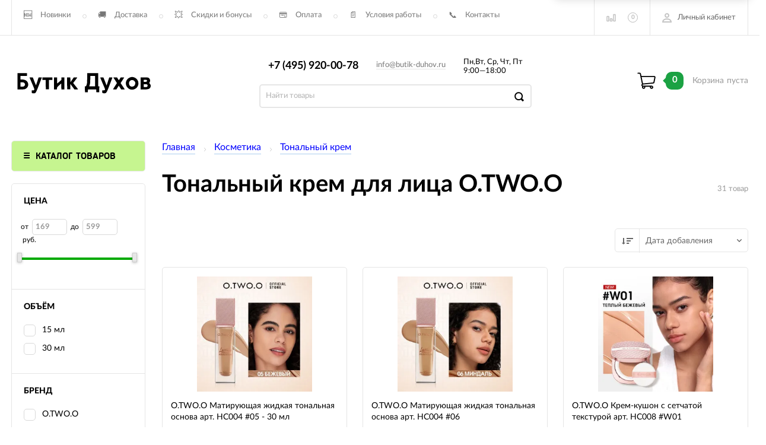

--- FILE ---
content_type: text/html; charset=utf-8
request_url: https://butik-duhov.ru/kosmetika/tonalnyj-krem/otwoo/
body_size: 33382
content:
<!DOCTYPE html><html><head><meta charset="utf-8"><title>Тональный крем O.TWO.O купить в интернет магазине</title><meta content="elfs" name="author"><meta name="description" content="▶ O.TWO.O в нашем интернет-магазине Бутик Духов, вы можете быть уверены в качестве." /><meta content="width=device-width, initial-scale=1" name="viewport"><link rel="canonical" href="https://butik-duhov.ru/kosmetika/tonalnyj-krem/otwoo/"/><link rel="shortcut icon" href="/favicon.ico"/><meta content="ie=edge" http-equiv="x-ua-compatible"><!-- Custom Browsers Color Start --><!-- Chrome, Firefox OS and Opera --><meta name="theme-color" content="#000"><!-- Windows Phone --><meta name="msapplication-navbutton-color" content="#000"><!-- iOS Safari --><meta name="apple-mobile-web-app-status-bar-style" content="#000"><!--IE10 Flexbox detection polyfill-->
	
		<!--Open Graph-->
	
	
	
 
	
	
   
    <script>
        (function(doc) {
            var scripts = doc.getElementsByTagName('script')
            var script = scripts[scripts.length - 1]
            var xhr = new XMLHttpRequest()
            xhr.onload = function() {
                var div = doc.createElement('div')
                div.innerHTML = this.responseText
                div.style.display = 'none'
                script.parentNode.insertBefore(div, script)
            }
            xhr.open('get', '/wa-data/public/site/themes/incart/sprites/sprite-sym.svg?v1.6.1.1768879019', true)
            xhr.send()
        })(document)
    </script>
    <script>
      (function (doc) {
      			var scripts = doc.getElementsByTagName('script')
      			var script = scripts[scripts.length - 1]
      			var xhr = new XMLHttpRequest()
      			xhr.onload = function () {
      				var div = doc.createElement('div')
      				div.innerHTML = this.responseText
      				div.style.display = 'none'
      				script.parentNode.insertBefore(div, script)
      			}
      			xhr.open('get', '/wa-data/public/site/themes/incart/icons/symbol-defs.svg?v1.6.1.1768879019', true)
      			xhr.send()
      		})(document)
    </script>
	<!-- Custom Browsers Color Start --><!-- Chrome, Firefox OS and Opera --><link rel="stylesheet" href="/wa-data/public/site/themes/incart/css/fonts.css?v1.6.1.1768879019"><link rel="stylesheet" href="/wa-data/public/site/themes/incart/css/vendor.css?v1.6.1.1768879019"><link rel="stylesheet" href="/wa-data/public/site/themes/incart/css/main.min.css?v1.6.1.1768879019"><link href="https://butik-duhov.ru/productgroup_plugin/groups_block_styles/?v=1768879019" rel="stylesheet">
<link href="/wa-apps/shop/plugins/productsale/css/frontend.css?v=2.0.1" rel="stylesheet">
<link media="all" href="/wa-data/public/shop/themes/incart/css/shop.min.css?v1.6.1.20" rel="stylesheet"><script src="/wa-content/js/jquery/jquery-1.11.1.min.js"></script><script src="/wa-content/js/jquery/jquery-migrate-1.2.1.min.js?v2.4.2"></script><script src="/wa-apps/shop/plugins/flexdiscount/js/flexdiscountFrontend.js?4.42.0.1768879019"></script>
<link media="all" href="/wa-data/public/shop/themes/incart/css/shop.min.css?v1.6.1.1768879019" rel="stylesheet">
<!-- Countdown plugin -->
<link href="https://fonts.googleapis.com/css?family=Roboto+Condensed&subset=latin,cyrillic" rel="stylesheet" type="text/css"><link href="/wa-data/public/shop/plugins/countdown/countdown.min.css" rel="stylesheet" type="text/css"><link href="https://fonts.googleapis.com/css?family=Roboto+Condensed&subset=latin,cyrillic" rel="stylesheet" type="text/css"><link href="/wa-data/public/shop/plugins/countdown/countdown4.min.css" rel="stylesheet" type="text/css"><link href="https://fonts.googleapis.com/css?family=Roboto+Condensed&subset=latin,cyrillic" rel="stylesheet" type="text/css"><link href="/wa-data/public/shop/plugins/countdown/countdown3.min.css" rel="stylesheet" type="text/css"><link href="/wa-apps/shop/plugins/countdown/css/animations.css" rel="stylesheet" type="text/css"><script src="/wa-apps/shop/plugins/countdown/js/countdown.min.js"></script><script src="/wa-apps/shop/plugins/countdown/js/loader/countdownloader.min.js"></script>
<!-- Countdown plugin --><!-- plugin hook: 'frontend_head' --><script type="text/javascript">$(function(){$(document).on("click",".shop_favorites a.add,.shop_favorites a.del",function(){var b=$(this).closest(".shop_favorites");$.post($(this).attr("href"),{product_id:b.data("product-id")},function(a){"ok"==a.status?(b.html(a.data.html),$(".shop_favorites .count").html(a.data.count)):alert(a.errors)},"json");return!1})})</script><link type="text/css" rel="stylesheet" href="/wa-content/css/jquery-ui/base/jquery.ui.slider.css">
<script>window.jQuery.ui || document.write(unescape('%3Cscript src="/wa-apps/shop/plugins/filters/js/jquery-ui.core.slider.min.js"%3E%3C/script%3E'))</script>
<script>window.jQuery.ui.slider || document.write(unescape('%3Cscript src="/wa-content/js/jquery-ui/jquery.ui.slider.min.js"%3E%3C/script%3E'))</script>
<link type="text/css" rel="stylesheet" href="/wa-apps/shop/plugins/filters/css/filters.css?v1.9.3.1768879019">
<script type="text/javascript">
    $.wa = $.wa || {};
    $.wa.filters = {"pos":"right","url":"\/filters\/count\/","ajax":0,"category_id":"2074","price_min":169,"price_min_str":"169 \u0440\u0443\u0431.","price_max":599,"price_max_str":"599 \u0440\u0443\u0431.","price_values":[169,599]};
    $(function () {
        $('.filters').on('click', 'b,i', function () {
            if ($(this).closest('p').length > 0) {
                $(this).closest('p').toggleClass('collapsed');
            } else {
                $(this).closest('div').toggleClass('collapsed');
            }
        });
    });
</script>
<script type="text/javascript" src="/wa-apps/shop/plugins/filters/js/filters.min.js?v1.9.3.1768879019"></script><style>i.icon16-flexdiscount.loading{background-image:url(https://butik-duhov.ru/wa-apps/shop/plugins/flexdiscount/img/loading16.gif)}i.flexdiscount-big-loading{background:url(https://butik-duhov.ru/wa-apps/shop/plugins/flexdiscount/img/loading.gif) no-repeat}.fl-is-loading > * { opacity: 0.3; }.fl-is-loading { position:relative }.fl-is-loading:after{ position:absolute; top:0;left:0;content:"";width:100%;height:100%; background:url(https://butik-duhov.ru/wa-apps/shop/plugins/flexdiscount/img/loader2.gif) center center no-repeat}.fl-loader-2:after{ position:absolute; top:0;left:0;content:"";width:100%;height:100%; background:url(/wa-content/img/loading16.gif) center center no-repeat}i.icon16-flexdiscount{background-repeat:no-repeat;height:16px;width:16px;display:inline-block;text-indent:-9999px;text-decoration:none!important;vertical-align:top;margin:-.1em .25em 0 0}i.flexdiscount-big-loading{display:inline-block;width:32px;height:32px;margin:15px 0}.flexdiscount-coup-del-block,.flexdiscount-loader{display:none}.align-center{text-align:center}.flexdiscount-coup-result,.flexdiscount-form,.flexdiscount-price-block,.flexdiscount-user-affiliate,.flexdiscount-user-discounts{margin:10px 0}.flexdiscount-coup-result{color:green}.flexdiscount-coup-result.flexdiscount-error{color:red}.flexdiscount-max-affiliate,.flexdiscount-max-discount{font-size:1.5em;color:#c03;font-weight:600}.flexdiscount-coupon-delete:before{content:'x';padding:5px;-webkit-border-radius:50%;-moz-border-radius:50%;border-radius:50%;border:2px solid red;width:.5em;height:.5em;display:inline-block;text-align:center;line-height:.5em;margin-right:5px;font-size:1.3em;color:red;font-weight:700;vertical-align:middle}.flexdiscount-price-block{display:inline-block}.flexdiscount-product-discount{display:table}.flexdiscount-my-content>div{padding:10px}.flexdiscount-discounts-affiliate{color:#c03;background:#fff4b4;padding:5px 10px;border-radius:20px}/***********************
 *
 * ru: Блок Доступных скидок и бонусов
 * en: Available discount and bonuses
 *
************************/

/**
* Обертка
* Wrap
*/
.flexdiscount-available-discount { }
/**
* Блок вывода Доступных скидок и бонусов
</style><script>$(function() {$.flexdiscountFrontend = new FlexdiscountPluginFrontend({urls: {couponAddUrl: '/flexdiscount/couponAdd/',updateDiscountUrl: '/flexdiscount/update/',refreshCartUrl: '/flexdiscount/cartUpdate/',deleteUrl: '/flexdiscount/couponDelete/',cartSaveUrl: {shop: '/cart/save/',plugin: '/my/'},cartDeleteUrl: {shop: '/cart/delete/',plugin: '/my/'},cartAddUrl: {shop: '/cart/add/',plugin: '/my/'}},updateInfoblocks: 1,hideDefaultAffiliateBlock: '1',ss8forceUpdate: '0',addAffiliateBlock: 1,loaderType: 'loader1',locale: 'ru_RU',settings: {"enable_frontend_cart_hook":0},ss8UpdateAfterPayment: 0,shopVersion: '9.0.5.1768879019'});});</script><style>
	.filter-link:link,
	.filter-link:visited,
	.filter-link:hover,
	.filter-link:active,

	.seofilter-link:link,
	.seofilter-link:visited,
	.seofilter-link:hover,
	.seofilter-link:active{
		color: inherit !important;
		font: inherit !important;
		text-decoration: inherit !important;
		cursor: inherit !important;
		border-bottom: inherit !important;
	}
</style>
<script defer src="/wa-apps/shop/plugins/seofilter/assets/frontend.js?v=2.42.0"></script>

<script>
	(function () {
		var onReady = function (callback) {
			if (document.readyState!='loading') {
				callback();
			}
			else if (document.addEventListener) {
				document.addEventListener('DOMContentLoaded', callback);
			}
			else {
				document.attachEvent('onreadystatechange', function () {
					if (document.readyState=='complete') {
						callback();
					}
				});
			}
		};

		window.seofilter_init_data = {
			category_url: "\/kosmetika\/tonalnyj-krem\/otwoo\/",
			filter_url: "",
			current_filter_params: [],
			keep_page_number_param: false,
			block_empty_feature_values: false,

			price_min: 169,
			price_max: 599,

			excluded_get_params: [],

			yandex_counter_code: "24054490",

			feature_value_ids: false,
			stop_propagation_in_frontend_script: true
		};

		onReady(function() {
			window.seofilterInit($, window.seofilter_init_data);
		});
	})();
</script>
<script src='/wa-apps/shop/plugins/pricedown/js/main.js'></script>
		<link rel='stylesheet' href='/wa-apps/shop/plugins/pricedown/css/main.css' /><script type="text/javascript" src="/dp-plugin/config/?v1.22.6"></script><script src='/wa-apps/shop/plugins/arrived/js/main.js?v3.3.4'></script>
		<script> var arrived_ignore_stock_count = 0; </script>
		<link rel='stylesheet' href='/wa-apps/shop/plugins/arrived/css/main.css?v3.3.4' /><meta property="og:type" content="article" />
<meta property="og:url" content="https://butik-duhov.ru/kosmetika/tonalnyj-krem/otwoo/" />
<meta name='yandex-verification' content='4c0852ee05c5f490' />


 
 
<meta name="mailru-verification" content="4c5707462f8e89a6" />

<meta name="yandex-verification" content="b3d63a1dd4adaad6" />



<script type="text/javascript">
  var _gaq = _gaq || [];
  _gaq.push(['_setAccount', 'UA-30281022-4']);
  _gaq.push(['_trackPageview']);
 
  (function() {
      var ga = document.createElement('script'); ga.type = 'text/javascript'; ga.async = true;
      ga.src = ('https:' == document.location.protocol ? 'https://ssl' : 'http://www') + '.google-analytics.com/ga.js';
      var s = document.getElementsByTagName('script')[0]; s.parentNode.insertBefore(ga, s);
  })();
</script><link href="/wa-content/font/ruble/arial/fontface.css?v1.6.1.1768879019" rel="stylesheet" type="text/css"><link rel="stylesheet" href="/wa-data/public/site/themes/incart/css/buttons-borders-large.css?v1.6.1.1768879019"><link rel="stylesheet" href="/wa-data/public/site/themes/incart/css/buttons-strong-green.css?v1.6.1.1768879019"><link rel="stylesheet" href="/wa-data/public/site/themes/incart/css/user.css?v1.6.1.1768879019"><style>.page-preloader {position: fixed;background-color: #fff;width: 100%;height: 100%;top: 0;bottom: 0;left: 0;right: 0;z-index: 20000;}.inner-loader {width: 32px;height: 32px;background: url(/wa-data/public/site/themes/incart/img/preloader.gif) center center no-repeat;position: absolute;top: 0;left: 0;right: 0;bottom: 0;margin: auto;}</style><style>/* Критический CSS для отображения основного контента товара */.item-pg__slideshow-window, #product-image {display: block;}/* Здесь добавьте другие критические стили для отображения первого экрана */</style></head><body class=" vertical-menu catalog-page catalog-page--filtered home-page" data-theme-id="incart"><div class="scroll-to-top"><svg class="icon" width="20" height="26"><use xlink:href="#icon-scroll-arrow"></use></svg></div><div class="outer-wrapper"><header class="page-header"><div class="page-header__inner"><div class="top-bar top-bar--view-2"><div class="top-bar__inner"><a class="top-bar__mobile-menu-btn" href="#"><svg class="icon icon-hamburger" width="21" height="15"><use xlink:href="#icon-hamburger"></use></svg><div class="top-bar__mobile-menu-btn-text">Открыть сайдбар</div></a><div class="mob-sidebar"><ul class="mob-sidebar__header"><li class="mob-sidebar__header-item active"><a class="sidebar__menu-link" href="#"><div class="mob-sidebar__header-text">Меню</div></a></li><li class="mob-sidebar__header-item"><a class="sidebar__user-link" href=""><div class="mob-sidebar__header-text">Личный кабинет</div></a></li><li class="mob-sidebar__header-item close-btn"><a class="mob-sidebar__header-link" href="#"><div class="mob-sidebar__header-icon"><svg class="icon" width="16" height="16"><use xlink:href="#icon-hamb-close"></use></svg></div><div class="mob-sidebar__header-text">Закрыть</div></a></li></ul><div class="mob-sidebar__tab mob-sidebar__menu-tab"></div><div class="mob-sidebar__tab mob-sidebar__account-tab"><div class="account-tab__inner"><ul class="account__sign-in-list"><li class="account__sign-in-item"><a href="/login/">Вход</a></li><li class="account__sign-in-item"><a href="/signup/">Регистрация</a></li></ul></div></div></div><div class="nav-overlay"></div><div class="top-bar__address"><div class="address"><div class="top-bar__address-icon"><svg class="icon icon-gps" width="11" height="16"><use xlink:href="#icon-gps"></use></svg></div><div class="top-bar__address-text">г. Москва</div></div></div><div class="top-bar__menu"><div class="top-menu"><ul class="top-menu__list" data-dropdown-label="Еще..."><li class="top-menu__item" id="menu-item-1"><a class="top-menu__link" href="/novelties/">Новинки</a></li><li class="top-menu__item" id="menu-item-2"><a class="top-menu__link" href="/dostavka/">Доставка</a></li><li class="top-menu__item" id="menu-item-3"><a class="top-menu__link" href="/skidki-i-bonusy/">Скидки и бонусы</a></li><li class="top-menu__item" id="menu-item-4"><a class="top-menu__link" href="/oplata/">Оплата</a></li><li class="top-menu__item" id="menu-item-5"><a class="top-menu__link" href="/usloviya-raboty/">Условия работы</a></li><li class="top-menu__item" id="menu-item-6"><a class="top-menu__link" href="/kontaktnaya-informatsiya/">Контакты</a></li></ul></div></div><div class="top-bar__search" id="top-bar__search"><div class="search"><div class="search__mobile-text">Поиск</div><div class="search__mobile-close"><svg class="icon" width="16" height="16"><use xlink:href="#icon-hamb-close"></use></svg></div><form class="search__form search__form-autocomplete search__form-shop" action="/search/" data-images="1" data-limit="6"><input class="search__input" type="search" name="query" id="search" autocomplete="on" placeholder="Найти товары" value=""><input class="search__submit" type="submit" value=""></form><div class="autocomplete-suggestions"><div class="autocomplete-suggestion autocomplete-suggestion-showall"><a class="view-all uni-btn uni-btn--red" href="/search/" data-href="/search/?*">Посмотреть все результаты<span class="hover-anim"></span></a></div></div></div></div><div class="top-bar__info-settings"><div class="info-settings"><a class="info-settings__btn info-settings__btn--search" href="#top-bar__search"><div class="info-settings__icon"><svg class="icon icon-search" width="16" height="16"><use xlink:href="#icon-search"></use></svg></div></a><a class="info-settings__btn info-settings__btn--compare" href="javascript:void(0);"><div class="info-settings__icon"><svg class="icon icon-compare" width="16" height="14"><use xlink:href="#icon-compare"></use></svg><div class="info-settings__count"><span>0</span></div></div><div class="info-settings__text"></div><div class="info-settings__count"><span>0</span></div></a><a class="info-settings__btn info-settings__btn--cart" href="/cart/"><div class="info-settings__icon info-settings__icon--cart"><svg class="icon" width="20" height="17"><use xlink:href="#icon-cart-home"></use></svg><div class="info-settings__count"><span>0</span></div></div></a><div class="info-settings__btn info-settings__btn--account info-settings__btn--signed"><a class="info-settings__btn-inner" href="/login/"><div class="info-settings__icon"><svg class="icon icon-user" width="17" height="16"><use xmlns:xlink="http://www.w3.org/1999/xlink" xlink:href="#icon-user"></use></svg></div><div class="info-settings__text">Личный кабинет</div></a><div class="account-submenu"><ul class="account__signed-in"><li class="account__sign-in-item"><a href="/login/">Вход</a></li><li class="account__sign-in-item"><a href="/signup/">Регистрация</a></li></ul></div></div></div></div></div></div><div class="mid-bar mid-bar--logo-first mid-bar--view-4"><div class="mid-bar__inner"><div class="mid-bar__logo"><a class="logo" href="/"><div class="logo__img"><picture><img src="/wa-data/public/site/2025/mar/logo.svg" width="100%" alt="Бутик Духов"></picture></div></a></div><div class="mid-bar__main-contacts"><div class="main-contacts"><div class="main-contacts__col-1"><ul class="main-contacts__list"><li class="main-contacts__item main-contacts__item--workdays"><span>Пн,Вт, Ср, Чт, Пт</span><span>9:00—18:00</span></li><li class="main-contacts__item main-contacts__item--tel"><a class="main-contacts__tel" href='tel:+74959200078'>+7 (495) 920-00-78</a></li></ul></div><div class="main-contacts__col-2"><ul class="main-contacts__list"><li class="main-contacts__item main-contacts__item--email"><a class="main-contacts__link" href="mailto:info@butik-duhov.ru">info@butik-duhov.ru</a></li></ul></div><div class="main-contacts__col-3"><ul class="main-contacts__list"><li class="main-contacts__item"><b class="our-store">Наш адрес <i>-&nbsp;</i></b></li><li class="main-contacts__item main-contacts__item--address"><span class="address-text">г. Москва <i>-&nbsp;</i></span></li></ul></div><div class="main-contacts__col-4"><ul class="main-contacts__list"><li class="main-contacts__item main-contacts__item--workdays"><span>Пн,Вт, Ср, Чт, Пт</span><span>9:00—18:00</span></li></ul></div></div><div class="search" id="mid-bar__search"><div class="search__mobile-text">Поиск</div><div class="search__mobile-close"><svg class="icon" width="16" height="16"><use xlink:href="#icon-hamb-close"></use></svg></div><form class="search__form search__form-autocomplete search__form-shop" action="/search/" data-images="1" data-limit="6"><input class="search__input" type="search" name="query" autocomplete="on" value="" placeholder="Найти товары"><input class="search__submit" type="submit" value=""></form><div class="autocomplete-suggestions"><div class="autocomplete-suggestion autocomplete-suggestion-showall"><a class="view-all uni-btn uni-btn--red" href="/search/" data-href="/search/?*">Посмотреть все результаты<span class="hover-anim"></span></a></div></div></div><a class="mid-bar__search-btn" href="#mid-bar__search"><div class="mid-bar__search-icon"><svg class="icon icon-search-2" width="23" height="23"><use xlink:href="#icon-search-2"></use></svg></div></a></div><div class="mid-bar__store-info"><ul class="store-info__list"><li class="store-info__item"><span>Интернет магазин принимает круглосуточно.<br />
Обработка заказов с 9:00 до 18:00 пн-пт</span></li></ul></div><div class="mid-bar__store-actions"><ul class="store-actions__list"><li class="store-actions__item store-actions__item--search"><div class="store-actions__search-close"><svg class="icon" width="12" height="12"><use xlink:href="#icon-hamb-close"></use></svg></div><a class="store-actions__search-icon store-actions__icons" href="#store-actions-search"><svg class="icon" width="18" height="18"><use xlink:href="#icon-search"></use></svg></a><div class="store-actions__search" id="store-actions-search"><div class="store-actions__search-text">Поиск</div><div class="store-actions__close-search"><svg class="icon" width="16" height="16"><use xlink:href="#icon-hamb-close"></use></svg></div><form class="search__form search__form-autocomplete search__form-shop" action="/search/" data-images="1" data-limit="6"><input class="store-actions__search-input" type="text" name="query" autocomplete="on" value="" placeholder="Найти товары"><button class="store-actions__search-submit site-button" type="submit"><svg class="icon" width="20" height="20"><use xlink:href="#icon-search"></use></svg></button></form><div class="autocomplete-suggestions"><div class="autocomplete-suggestion autocomplete-suggestion-showall"><a class="view-all uni-btn uni-btn--red" href="/search/" data-href="/search/?*">Посмотреть все результаты<span class="hover-anim"></span></a></div></div></div></li><li class="store-actions__item store-actions__item--compare"><a class="store-actions__link store-actions__link--compare" href="javascript:void(0);"><div class="store-actions__icon"><svg class="icon icon-compare" width="23" height="19"><use xlink:href="#icon-compare"></use></svg><div class="store-actions__count"><span>0</span></div></div><div class="store-actions__text"><span>Сравнение</span></div></a></li><li class="store-actions__item store-actions__item--tel"><a class="store-actions__link" href=""><div class="store-actions__icon"><svg class="icon icon-tel" width="23" height="23"><use xlink:href="#icon-phone-2"></use></svg></div></a></li><li class="store-actions__item store-actions__item--cart is-empty"><a class="store-actions__link store-actions__link--cart" href="/cart/"><div class="store-actions__cart-icon-wrapper"><div class="store-actions__cart-icon"><svg class="icon icon-cart-home" width="25" height="23"><use xlink:href="#icon-cart-home"></use></svg></div><span class="store-actions__cart-amount">0</span></div><div class="store-actions__cart-content is-empty"><h3 class="cart-content__title">Корзина</h3><div class="store-actions__cart-content-text">0 <span class="ruble">₽</span></div><div class="store-actions__cart-content-empty">пуста</div></div></a><div class="store-actions__auth"><div class="store-actions__auth-icon"><svg class="icon" width="20" height="20"><use xlink:href="#icon-user"></use></svg></div><div class="store-actions__auth-link"><a class="store-actions__mobile-auth" href="/my/"><span>Personal area</span><svg class="icon" width="20" height="20"><use xlink:href="#icon-user"></use></svg></a><a class="store-actions__auth-signin" href="/login/">Вход</a><a class="store-actions__auth-signup" href="/signup/">Регистрация</a></div></div><div class="mini-cart" data-carturl="/cart/" data-dummyimg="/wa-data/public/site/themes/incart/img/dummy96.png"><div class="mini-cart__inner"><div class="mini-cart__content"><ul class="mini-cart__list"></ul></div><div class="mini-cart__footer"><div class="mini-cart__total"><div class="mini-cart__total-text">Итого:</div><div class="mini-cart__total-price">0 <span class="ruble">₽</span></div></div><div class="mini-cart__actions"><a class="uni-btn uni-btn--grey-trnspt mini-cart__go-cart" href="/cart/">Корзина</a><a class="uni-btn uni-btn--red mini-cart__go-checkout" href="/cart/">Оформить заказ<span class="hover-anim"></span></a></div></div></div></div></li></ul></div></div></div><div class="main-menu__wrapper"><nav class="main-menu main-menu--white-bg"><button class="mob-tab-button site-button"><span class="mob-tab-button__inner" style="background-color:#c6f590;"><i class="mob-tab-button__icon"><svg class="icon icon-mob-menu" width="12" height="12"><use xlink:href="#icon-mob-menu"></use></svg><svg class="icon icon-side-menu" width="10" height="10"><use xlink:href="#icon-side-menu"></use></svg></i><span class="mob-tab-button__text">Каталог товаров</span></span></button><div class="main-menu__inner" style="background-color:#c6f590;"><div class="main-menu__mobile-header mobile-menu"><div class="mob-tab-button__inner" style="background-color:#c6f590;"><i class="mob-tab-button__icon"><svg class="icon icon-mob-menu" width="12" height="12"><use xlink:href="#icon-mob-menu"></use></svg><svg class="icon icon-side-menu" width="10" height="10"><use xlink:href="#icon-side-menu"></use></svg></i><span class="mob-tab-button__text">Каталог товаров</span><button class="mobile-menu__back site-button">Назад<i class="mob-tab-button__arrow-back"><svg class="icon arrow-back" width="21" height="16"><use xlink:href="#icon-arrow-back"></use></svg></i></button><button class="mobile-menu__close site-button">Закрыть<i class="mob-tab-button__close"><svg class="icon icon-close" width="16" height="16"><use xlink:href="#icon-hamb-close"></use></svg></i></button></div></div><div class="main-menu__inner-content" data-dropdown-label="Еще..."><ul class="main-menu__list"><li class="main-menu__item main-menu__item--simple-dm" id="category-item-1"><div class="menu-item__wrapper"><a class="main-menu__link" href="/parfjumerija/" id="category-link-1"><span class="main-menu__link-text">Парфюмерия</span></a></div></li><li class="main-menu__item main-menu__item--simple-dm" id="category-item-2"><div class="menu-item__wrapper"><a class="main-menu__link" href="/kosmetika/" id="category-link-2"><span class="main-menu__link-text">Косметика</span></a></div></li><li class="main-menu__item main-menu__item--simple-dm" id="category-item-3"><div class="menu-item__wrapper"><a class="main-menu__link" href="/avtomobilnyy-aromatizator/" id="category-link-3"><span class="main-menu__link-text">Автомобильный ароматизатор</span></a></div></li><li class="main-menu__item main-menu__item--simple-dm" id="category-item-4"><div class="menu-item__wrapper"><a class="main-menu__link" href="/vse-dlya-nogtej/" id="category-link-4"><span class="main-menu__link-text">Всё для ногтей</span></a></div></li><li class="main-menu__item main-menu__item--simple-dm" id="category-item-5"><div class="menu-item__wrapper"><a class="main-menu__link" href="/gadzhety/" id="category-link-5"><span class="main-menu__link-text">Гаджеты и аксессуары</span></a></div></li><li class="main-menu__item main-menu__item--simple-dm" id="category-item-6"><div class="menu-item__wrapper"><a class="main-menu__link" href="/kalyan/" id="category-link-6"><span class="main-menu__link-text">Кальяны и аксессуары</span></a></div></li><li class="main-menu__item main-menu__item--simple-dm" id="category-item-7"><div class="menu-item__wrapper"><a class="main-menu__link" href="/krasota-i-zdorove/" id="category-link-7"><span class="main-menu__link-text">Красота и здоровье</span></a></div></li><li class="main-menu__item main-menu__item--simple-dm" id="category-item-8"><div class="menu-item__wrapper"><a class="main-menu__link" href="/parfyumeriya-nelikvid/" id="category-link-8"><span class="main-menu__link-text">Неликвид</span></a></div></li><li class="main-menu__item main-menu__item--simple-dm" id="category-item-9"><div class="menu-item__wrapper"><a class="main-menu__link" href="/parfyumirovannye-osvezhiteli-vozdukha/" id="category-link-9"><span class="main-menu__link-text">Парфюмированные освежители воздуха</span></a></div></li><li class="main-menu__item main-menu__item--simple-dm" id="category-item-10"><div class="menu-item__wrapper"><a class="main-menu__link" href="/podarochnye-brendovye-pakety/" id="category-link-10"><span class="main-menu__link-text">Подарочные брендовые пакеты</span></a></div></li><li class="main-menu__item main-menu__item--simple-dm" id="category-item-11"><div class="menu-item__wrapper"><a class="main-menu__link" href="/podarochnye-nabory/" id="category-link-11"><span class="main-menu__link-text">Подарочные наборы</span></a></div></li><li class="main-menu__item main-menu__item--simple-dm" id="category-item-12"><div class="menu-item__wrapper"><a class="main-menu__link" href="/remni/" id="category-link-12"><span class="main-menu__link-text">Мужские аксессуары</span></a></div></li><li class="main-menu__item main-menu__item--simple-dm" id="category-item-13"><div class="menu-item__wrapper"><a class="main-menu__link" href="/sredstva-gigieny/" id="category-link-13"><span class="main-menu__link-text">Средства Гигиены</span></a></div></li><li class="main-menu__item main-menu__item--simple-dm" id="category-item-14"><div class="menu-item__wrapper"><a class="main-menu__link" href="/igrushki/" id="category-link-14"><span class="main-menu__link-text">Товары для детей</span></a></div></li><li class="main-menu__item main-menu__item--simple-dm" id="category-item-15"><div class="menu-item__wrapper"><a class="main-menu__link" href="/1001-meloch/" id="category-link-15"><span class="main-menu__link-text">1001 мелочь</span></a></div></li></ul></div></div></nav></div></div></header><div class="wrapper"><div class="quick-panel quick-panel_top"><div class="quick-panel__inner"><div class="quick-panel__inner-wrapper"><div class="quick-panel__buttons"><div class="quick-panel__search-close"><svg class="icon" width="12" height="12"><use xmlns:xlink="http://www.w3.org/1999/xlink" xlink:href="#icon-hamb-close"></use></svg></div><a class="quick-panel__search-icon quick-panel__icons" href="#quick-panel-search"><svg class="icon" width="16" height="16"><use xmlns:xlink="http://www.w3.org/1999/xlink" xlink:href="#icon-search"></use></svg></a><div class="quick-panel__search" id="quick-panel-search"><div class="quick-panel__search-text">Поиск</div><div class="quick-panel__close-search"><svg class="icon" width="16" height="16"><use xmlns:xlink="http://www.w3.org/1999/xlink" xlink:href="#icon-hamb-close"></use></svg></div><form class="search__form search__form-autocomplete search__form-shop" action="/search/" data-images="1" data-limit="6"><input class="quick-panel__search-input" type="search" name="query" autocomplete="on" placeholder="Найти товары" value=""><button class="quick-panel__search-submit site-button" type="submit"><svg class="icon" width="16" height="16"><use xmlns:xlink="http://www.w3.org/1999/xlink" xlink:href="#icon-search"></use></svg></button></form><div class="autocomplete-suggestions"><div class="autocomplete-suggestion autocomplete-suggestion-showall"><a class="view-all uni-btn uni-btn--red" href="/search/" data-href="/search/?*">Посмотреть все результаты<span class="hover-anim"></span></a></div></div></div><a class="quick-panel__cabinet quick-panel__icons" href="/login/"><svg class="icon" width="16" height="16"><use xmlns:xlink="http://www.w3.org/1999/xlink" xlink:href="#icon-user"></use></svg></a><a class="quick-panel__compare quick-panel__icons" href="javascript:void(0);"><svg class="icon" width="16" height="14"><use xmlns:xlink="http://www.w3.org/1999/xlink" xlink:href="#icon-compare"></use></svg><div class="quick-panel__num">0</div></a></div><div class="quick-panel__cart"><a class="quick-panel__cart-btn" href="/cart/"><div class="quick-panel__cart-icon quick-panel__icons"><svg class="icon" width="18" height="16"><use xmlns:xlink="http://www.w3.org/1999/xlink" xlink:href="#icon-cart-home"></use></svg><div class="quick-panel__num">0</div></div><div class="quick-panel__cart-text">0 <span class="ruble">₽</span></div><div class="quick-panel__cart-arrow quick-panel__icons"><svg class="icon" width="3" height="6"><use xmlns:xlink="http://www.w3.org/1999/xlink" xlink:href="#arrow-slide-right"></use></svg></div></a></div></div></div></div><div class="nav-overlay blog-overlay"></div><!-- plugin hook: 'frontend_header' --><script>
			window.addEventListener('error', function(e)
			{
				var imgSrc = e.target.src;
				if(/wa-data\/public\/shop\/products/.test(imgSrc) && !/shopImagethumb/.test(imgSrc))
				{
					var preSplitImgSrc = imgSrc.split('/');
					var splitImgSrc = preSplitImgSrc[preSplitImgSrc.length-1].split('.');
					var xmlHttp = new XMLHttpRequest();
					xmlHttp.open('GET', '/shopPluginImagethumb/?image_id='+splitImgSrc[0]+'&format='+splitImgSrc[1], true);
					xmlHttp.send();
					xmlHttp.onreadystatechange = function() {
						if (xmlHttp.readyState != 4) return;
						e.target.src = imgSrc + '?shopImagethumb' + new Date().getTime();
					}
				}
			}, true);
		</script><div class="wrapper" id="page-content" itemscope itemtype="http://schema.org/WebPage"><div class="catalog-head"><div class="catalog-head__inner"><div class="breadcrumbs"><ul class="breadcrumbs__list" itemprop="breadcrumb"><li class="breadcrumbs__item"><a class="breadcrumbs__link" href="/">Главная</a></li><li class="breadcrumbs__item"><a class="breadcrumbs__link" href="/kosmetika/">Косметика</a></li><li class="breadcrumbs__item"><a class="breadcrumbs__link" href="/kosmetika/tonalnyj-krem/">Тональный крем</a></li></ul></div><div class="catalog-head__title-wrapper"><h1 class="catalog-head__title category-name"> Тональный крем для лица O.TWO.O </h1><div class="catalog-head__item-count">31 товар</div></div></div></div><aside class="default-sidebar"><div class="sidebar__main-menu is-menu-hidden"><nav class="main-menu main-menu--white-bg"><button class="mob-tab-button site-button"><span class="mob-tab-button__inner" style="background-color:#c6f590;"><i class="mob-tab-button__icon"><svg class="icon icon-mob-menu" width="12" height="12"><use xlink:href="#icon-mob-menu"></use></svg><svg class="icon icon-side-menu" width="10" height="10"><use xlink:href="#icon-side-menu"></use></svg></i><span class="mob-tab-button__text">Каталог товаров</span></span></button><div class="main-menu__inner" style="background-color:#c6f590;"><div class="main-menu__mobile-header mobile-menu"><div class="mob-tab-button__inner" style="background-color:#c6f590;"><i class="mob-tab-button__icon"><svg class="icon icon-mob-menu" width="12" height="12"><use xlink:href="#icon-mob-menu"></use></svg><svg class="icon icon-side-menu" width="10" height="10"><use xlink:href="#icon-side-menu"></use></svg></i><span class="mob-tab-button__text">Каталог товаров</span><button class="mobile-menu__back site-button">Назад<i class="mob-tab-button__arrow-back"><svg class="icon arrow-back" width="21" height="16"><use xlink:href="#icon-arrow-back"></use></svg></i></button><button class="mobile-menu__close site-button">Закрыть<i class="mob-tab-button__close"><svg class="icon icon-close" width="16" height="16"><use xlink:href="#icon-hamb-close"></use></svg></i></button></div></div><div class="main-menu__inner-content" data-dropdown-label="Еще..."><ul class="main-menu__list"><li class="main-menu__item main-menu__item--simple-dm" id="category-item-1"><div class="menu-item__wrapper"><a class="main-menu__link" href="/parfjumerija/" id="category-link-1"><span class="main-menu__link-text">Парфюмерия</span></a></div></li><li class="main-menu__item main-menu__item--simple-dm" id="category-item-2"><div class="menu-item__wrapper"><a class="main-menu__link" href="/kosmetika/" id="category-link-2"><span class="main-menu__link-text">Косметика</span></a></div></li><li class="main-menu__item main-menu__item--simple-dm" id="category-item-3"><div class="menu-item__wrapper"><a class="main-menu__link" href="/avtomobilnyy-aromatizator/" id="category-link-3"><span class="main-menu__link-text">Автомобильный ароматизатор</span></a></div></li><li class="main-menu__item main-menu__item--simple-dm" id="category-item-4"><div class="menu-item__wrapper"><a class="main-menu__link" href="/vse-dlya-nogtej/" id="category-link-4"><span class="main-menu__link-text">Всё для ногтей</span></a></div></li><li class="main-menu__item main-menu__item--simple-dm" id="category-item-5"><div class="menu-item__wrapper"><a class="main-menu__link" href="/gadzhety/" id="category-link-5"><span class="main-menu__link-text">Гаджеты и аксессуары</span></a></div></li><li class="main-menu__item main-menu__item--simple-dm" id="category-item-6"><div class="menu-item__wrapper"><a class="main-menu__link" href="/kalyan/" id="category-link-6"><span class="main-menu__link-text">Кальяны и аксессуары</span></a></div></li><li class="main-menu__item main-menu__item--simple-dm" id="category-item-7"><div class="menu-item__wrapper"><a class="main-menu__link" href="/krasota-i-zdorove/" id="category-link-7"><span class="main-menu__link-text">Красота и здоровье</span></a></div></li><li class="main-menu__item main-menu__item--simple-dm" id="category-item-8"><div class="menu-item__wrapper"><a class="main-menu__link" href="/parfyumeriya-nelikvid/" id="category-link-8"><span class="main-menu__link-text">Неликвид</span></a></div></li><li class="main-menu__item main-menu__item--simple-dm" id="category-item-9"><div class="menu-item__wrapper"><a class="main-menu__link" href="/parfyumirovannye-osvezhiteli-vozdukha/" id="category-link-9"><span class="main-menu__link-text">Парфюмированные освежители воздуха</span></a></div></li><li class="main-menu__item main-menu__item--simple-dm" id="category-item-10"><div class="menu-item__wrapper"><a class="main-menu__link" href="/podarochnye-brendovye-pakety/" id="category-link-10"><span class="main-menu__link-text">Подарочные брендовые пакеты</span></a></div></li><li class="main-menu__item main-menu__item--simple-dm" id="category-item-11"><div class="menu-item__wrapper"><a class="main-menu__link" href="/podarochnye-nabory/" id="category-link-11"><span class="main-menu__link-text">Подарочные наборы</span></a></div></li><li class="main-menu__item main-menu__item--simple-dm" id="category-item-12"><div class="menu-item__wrapper"><a class="main-menu__link" href="/remni/" id="category-link-12"><span class="main-menu__link-text">Мужские аксессуары</span></a></div></li><li class="main-menu__item main-menu__item--simple-dm" id="category-item-13"><div class="menu-item__wrapper"><a class="main-menu__link" href="/sredstva-gigieny/" id="category-link-13"><span class="main-menu__link-text">Средства Гигиены</span></a></div></li><li class="main-menu__item main-menu__item--simple-dm" id="category-item-14"><div class="menu-item__wrapper"><a class="main-menu__link" href="/igrushki/" id="category-link-14"><span class="main-menu__link-text">Товары для детей</span></a></div></li><li class="main-menu__item main-menu__item--simple-dm" id="category-item-15"><div class="menu-item__wrapper"><a class="main-menu__link" href="/1001-meloch/" id="category-link-15"><span class="main-menu__link-text">1001 мелочь</span></a></div></li></ul></div></div></nav></div>	
   
    <script>
 // Скрипт для плавной прокрутки к результатам после выбора чекбокса
document.addEventListener('DOMContentLoaded', function() {
    // Функция для плавной прокрутки к элементу
    function scrollToElement(element, offset = -20) {
        if (!element) return;
        
        const elementPosition = element.getBoundingClientRect().top;
        const offsetPosition = elementPosition + window.pageYOffset + offset;
        
        // Плавная прокрутка
        window.scrollTo({
            top: offsetPosition,
            behavior: 'smooth'
        });
    }
    
    // Добавляем подсветку элемента на короткое время
    function highlightElement(element) {
        if (!element) return;
        
        // Сохраняем оригинальный background
        const originalBackground = window.getComputedStyle(element).backgroundColor;
        
        // Добавляем класс с анимацией или просто меняем фон
        element.style.transition = 'background-color 1s';
        element.style.backgroundColor = 'rgba(255, 255, 140, 0.3)';
        
        // Возвращаем оригинальный фон через некоторое время
        setTimeout(() => {
            element.style.backgroundColor = originalBackground;
            
            // Удаляем inline стили после завершения анимации
            setTimeout(() => {
                element.style.transition = '';
                element.style.backgroundColor = '';
            }, 1000);
        }, 1500);
    }
    
    // Проверяем, есть ли в URL параметры фильтрации при загрузке страницы
    const url = new URL(window.location.href);
    const hasFilters = Array.from(url.searchParams.entries()).some(([key, value]) => 
        key !== 'sort' && key !== 'order'
    );
    
    if (hasFilters) {
        // Находим контейнер с товарами
        const catalogItems = document.querySelector('.catalog-items');
        
        // Добавляем небольшую задержку перед прокруткой
        setTimeout(() => {
            if (catalogItems) {
                scrollToElement(catalogItems);
                highlightElement(catalogItems);
            }
        }, 300);
    }
    
    // Получаем форму фильтров
    const filterForm = document.querySelector('.catalog__options-form');
    
    if (filterForm) {
        // Находим все чекбоксы внутри формы
        const checkboxes = filterForm.querySelectorAll('input[type="checkbox"]');
        const radioButtons = filterForm.querySelectorAll('input[type="radio"]');
        
        // Находим контейнер с товарами
        const catalogItems = document.querySelector('.catalog-items');
        
        // Функция обработчик для чекбоксов
        function handleCheckboxChange() {
            if (catalogItems) {
                // Небольшая задержка перед прокруткой
                setTimeout(() => {
                    scrollToElement(catalogItems);
                    
                    // Опционально: автоматическая отправка формы при изменении
                    // filterForm.submit();
                }, 200);
            }
        }
        
        // Добавляем обработчики событий для всех чекбоксов
        checkboxes.forEach(checkbox => {
            checkbox.addEventListener('change', handleCheckboxChange);
        });
        
        // Добавляем обработчики событий для всех радиокнопок
        radioButtons.forEach(radio => {
            radio.addEventListener('change', handleCheckboxChange);
        });
        
        // Получаем поля ввода для ценовых диапазонов и других числовых фильтров
        const rangeInputs = filterForm.querySelectorAll('input[type="text"]');
        
        // Добавляем обработчики для полей ввода (сработает при потере фокуса)
        rangeInputs.forEach(input => {
            input.addEventListener('blur', handleCheckboxChange);
        });
    }
});
    </script>
    


<div class="catalog__options filters"><form class="catalog__options-form" method="get" action="/kosmetika/tonalnyj-krem/otwoo/"><div class="options__section options__section--mobile"><div class="options__section-mobile-title">Фильтры</div><a class="catalog__mobile-close" href="#"><svg class="icon"><use xmlns:xlink="http://www.w3.org/1999/xlink" xlink:href="#icon-delete"></use></svg></a></div><div class="options__section options__section--price"><h3 class="options__title">Цена</h3><div class="options__content"><div class="price-limit__form"><span>от</span><span><input class="price-limit__form-min" type="text" name="price_min" value="169" placeholder="169"></span><span>до</span><span><input class="price-limit__form-max" type="text" name="price_max" value="599" placeholder="599"></span><span>руб.</span></div></div></div><div class="options__section"><h3 class="options__title">Объём</h3><div class="options__content"><ul class="options__list"><li class="options__item"><label class="form-label--checkbox form-label"><input type="checkbox" class="form-uni-input" name="obyom[]" value="11"><span class="form-stylized-option"></span><span class="label-text">15 мл</span></label></li><li class="options__item"><label class="form-label--checkbox form-label"><input type="checkbox" class="form-uni-input" name="obyom[]" value="16"><span class="form-stylized-option"></span><span class="label-text">30 мл</span></label></li></ul></div></div><div class="options__section"><h3 class="options__title">Бренд</h3><div class="options__content"><ul class="options__list"><li class="options__item"><label class="form-label--checkbox form-label"><input type="checkbox" class="form-uni-input" name="brand[]" value="524"><span class="form-stylized-option"></span><span class="label-text">O.TWO.O</span></label></li></ul></div></div><div class="options__section"><h3 class="options__title">Тип</h3><div class="options__content"><ul class="options__list"><li class="options__item"><label class="form-label--checkbox form-label"><input type="checkbox" class="form-uni-input" name="tip[]" value="2528"><span class="form-stylized-option"></span><span class="label-text">Тональные корректоры</span></label></li><li class="options__item"><label class="form-label--checkbox form-label"><input type="checkbox" class="form-uni-input" name="tip[]" value="2529"><span class="form-stylized-option"></span><span class="label-text">Тональный крем</span></label></li></ul></div></div><div class="options__section options__section--submit"><button class="uni-btn uni-btn--grey-trnspt" type="submit">Показать<span class="hover-anim"></span></button></div></form></div></aside><div class="nav-overlay"></div><main class="home-main"><div class="home-secondary-menu"></div><div class="catalog-head--vertical"></div><!-- plugin hook: 'frontend_category' --><div id="product-list"><div class="catalog__config"><div class="catalog__config-wrapper"><a class="catalog__config-filter-toggle" href="#"><div class="filter-toggle__wrapper"><div class="filter-toggle__icon"><svg class="icon" width="13" height="16"><use xmlns:xlink="http://www.w3.org/1999/xlink" xlink:href="#icon-filter"></use></svg></div><div class="filter-toggle__text"><span>Фильтр</span></div></div></a><script>$(document).on("click",".config-items-views-btn",function(e){e.preventDefault();var _theme_products_view_grid = $(this).data('type');$.cookie('_theme_products_view_grid', _theme_products_view_grid, { expires: 30, path: '/'});$(".config-items-views__toggle .btn-wrapper").removeClass("active");$(this).closest(".btn-wrapper").addClass("active");if(_theme_products_view_grid == 'wide') {$(".c-item__wrapper").addClass("item_lsv");$(".c-item__wrapper").removeClass("item_lnv c-item_gv item_gv");} else if(_theme_products_view_grid == 'list') {$(".c-item__wrapper").addClass("item_lnv");$(".c-item__wrapper").removeClass("item_lsv c-item_gv item_gv");} else {$(".c-item__wrapper").addClass("c-item_gv item_gv");$(".c-item__wrapper").removeClass("item_lsv item_lnv");}});</script></div><div class="catalog__sorting"><div class="catalog__sorting-icon"><svg class="icon" width="19" height="11"><use xmlns:xlink="http://www.w3.org/1999/xlink" xlink:href="#icon-sort-down"></use></svg></div><div class="catalog__sorting-title"><div class="catalog__sorting-text">Дата добавления</div><div class="catalog__sorting-icon-drop"><svg class="icon" width="8" height="5"><use xmlns:xlink="http://www.w3.org/1999/xlink" xlink:href="#icon-down"></use></svg></div></div><ul class="catalog__sorting-dropdown" style="display: none;"><li class="catalog__sorting-dropdown-item"><a href="?sort=name&order=asc">Название</a></li><li class="catalog__sorting-dropdown-item"><a href="?sort=price&order=asc">Цена</a></li><li class="catalog__sorting-dropdown-item"><a href="?sort=total_sales&order=desc">Хиты продаж</a></li><li class="catalog__sorting-dropdown-item"><a href="?sort=rating&order=desc">Оценка покупателей</a></li><li class="catalog__sorting-dropdown-item active"><a href="?sort=create_datetime&order=desc"><svg width='19' height='11'><use xmlns:xlink='http://www.w3.org/1999/xlink' xlink:href='#icon-sort-up'></use></svg>&nbsp;Дата добавления</a></li><li class="catalog__sorting-dropdown-item"><a href="?sort=stock&order=desc">В наличии</a></li></ul></div></div><div class="catalog-items"><div class="c-item__wrapper items-wrapper c-item_gv item_gv has-equal-items item_gv-1 c-item_wide"><div class="c-item" itemscope itemtype ="http://schema.org/Product"><meta itemprop="image" content='/wa-data/public/shop/products/70/50/35070/images/57821/57821.280x0.jpg'><form class="item cat-item__purchase" data-title="O.TWO.O Матирующая жидкая тональная основа арт. HC004 #05 - 30 мл"  "data-price="589 &lt;span class=&quot;ruble&quot;&gt;₽&lt;/span&gt;" data-oldprice="" data-image="/wa-data/public/shop/products/70/50/35070/images/57821/57821.280x0.webp"  method="post" action="/cart/add/"><div class="cat-item-badges"></div><div class="item__main"><div class="item__image-wr item__image-wr_gv"><div class="item__actions"><div class="item__btn-l"><div class="item__btn-it item__btn-it_comp"><button class="act-btn act-btn_circ act-btn_comp act-btn_tlp btn-compare-35070" title="Добавить к сравнению" data-act-rem="Удалить из сравнения" data-act-ad="Добавить к сравнению" data-url="/compare//" data-product="35070"><svg class="icon" width="19" height="16"><use xlink:href="#icon-comp-new"></use></svg></button></div><div class="item__btn-it item__btn-it_cart"><button class="act-btn act-btn_circ act-btn_text act-btn_cart uni-btn uni-btn--red" type="submit"><span class="hover-anim"></span><svg class="icon" width="19" height="23"><use xlink:href="#icon-cart-new"></use></svg><span>В корзину</span></button></div></div></div><a class="item__image item__image_gv" href="/kosmetika/tonalnyj-krem/35070/"><img class="item__img lazy" src="[data-uri]" data-src="/wa-data/public/shop/products/70/50/35070/images/57821/57821.280x0.webp"  alt="O.TWO.O Матирующая жидкая тональная основа арт. HC004 #05 - 30 мл" /></a></div><div class="item__title-w"><a class="item__title" href="/kosmetika/tonalnyj-krem/35070/"><span itemprop="name">O.TWO.O Матирующая жидкая тональная основа арт. HC004 #05 - 30 мл</span></a><div class="item__rating item__rating_ln"><div class="stars" data-rating="0"><span class="stars__visual" aria-hidden="true"></span><span class="visually-hidden">0 из 5 звезд</span><a class="stars__count" href="/kosmetika/tonalnyj-krem/35070/reviews/">(0)</a></div></div></div><div class="item__content-wr"><div class="item__image-wr item__image-wr_ln-ls"><a class="item__image item__image_ln-ls" href="/kosmetika/tonalnyj-krem/35070/"><img class="item__img lazy" src="[data-uri]" data-src="/wa-data/public/shop/products/70/50/35070/images/57821/57821.280x0.webp}" alt="O.TWO.O Матирующая жидкая тональная основа арт. HC004 #05 - 30 мл" /></a></div><div class="item__info-block"><div class="item__prc-outer item__prc-outer_main"><div class="item__rating"><div class="stars" data-rating="0"><span class="stars__visual" aria-hidden="true"></span><span class="visually-hidden">0 из 5 звезд</span></div></div><div class="item__prc-w"><div class="prc"><div class="prc__i prc__i_reg price-rub"> 589</div><div class="prc__i prc__i_reg green">   <div style='display:none' class='flexdiscount-price-block flexdiscount-hide product-id-35070 f-update-sku' data-product-id='35070' data-sku-id='30437' data-price='589' data-view-type='0'><div></div></div> </div></div></div></div><div class="item__stk-outer"><div class="item__stk" itemprop="offers" itemscope itemtype="http://schema.org/Offer"><div class="stock-info stock-info--cat stock-info--stock"><span class="stock-icon"><svg class="icon" width="7" height="8"><use xmlns:xlink="http://www.w3.org/1999/xlink" xlink:href="#icon-in-stock"></use></svg></span><span class="stock-text">В наличии</span></div><meta itemprop="price" content="589"><meta itemprop="priceCurrency" content="RUB"><link itemprop="availability" href="http://schema.org/InStock" /></div></div></div></div><div class="item__tech-chars item__tech-chars_lsv"><table class="chars"><tr class="chars__row"><td class="chars__prop">Страна производитель</td><td class="chars__value">Китай</td></tr><tr class="chars__row"><td class="chars__prop">Оригинальность</td><td class="chars__value">Оригинал</td></tr><tr class="chars__row"><td class="chars__prop">Бренд</td><td class="chars__value">O.TWO.O</td></tr><tr class="chars__row"><td class="chars__prop">Объём</td><td class="chars__value">30 мл</td></tr></table></div><div class="item__descr"><p itemprop="description">​O.TWO.O Новая Высококачественная Матирующая Жидкая Тональная Основа - это инновационный продукт для макияжа, созданный для достижения идеального матового финиша и контроля над жирным блеском кожи. Эта тональная основа обеспечивает длительное и безупречное покрытие, которое держится до 12 часов, делая вашу кожу ровной и гладкой.</p></div><div class="item__actions item__actions_ls"><div class="item__btn-l"><div class="item__btn-it"><button class="act-btn act-btn_lsv act-btn_comp act-btn_tlp btn-compare-35070" href="#" title="Добавить к сравнению" data-act-rem="Удалить из сравнения" data-act-ad="Добавить к сравнению" data-url="/compare//" data-product="35070"><svg class="icon" width="19" height="16"><use xlink:href="#icon-comp-new"></use></svg></button></div></div></div></div><div class="item__bottom"><div class="item__info-block item__info-block_ls"><div class="item__prc-w"><div class="prc"><div class="prc__i prc__i_reg">589 <span class="ruble">₽</span></div></div></div><div class="item__stk"><div class="stock-info stock-info--cat stock-info--stock"><span class="stock-icon"><svg class="icon" width="7" height="8"><use xmlns:xlink="http://www.w3.org/1999/xlink" xlink:href="#icon-in-stock"></use></svg></span><span class="stock-text">В наличии</span></div></div></div><div class="item__bottom-actions"><div class="item__amount"><div class="it-amount"><div class="it-amount__title"><div class="it-amount__title-tt">Количество</div><div class="it-amount__title-mt">Кол-во</div></div><div class="it-amount__num"><input type="tel" name="quantity" value="1"><div class="it-amount__inc-dec"><div class="it-amount__inc"></div><div class="it-amount__dec"></div></div></div></div></div><div class="item__cart-actions"><div class="item__actions"><div class="item__btn-l"><div class="item__btn-it"><a class="act-btn act-btn_rnd act-btn_icn act-btn_bot act-btn_comp act-btn_tlp btn-compare-35070" href="#" title="Добавить к сравнению" data-act-rem="Удалить из сравнения" data-act-ad="Добавить к сравнению" data-url="/compare//" data-product="35070"><svg class="icon" width="19" height="16"><use xlink:href="#icon-comp-new"></use></svg></a></div></div></div><div class="item__cart-actions"><div class="item__quantity"><input type="number" name="quantity" value="1" min="1" class="quantity-input"></div><div class="item__cart-btn"><button class="act-btn act-btn_cart uni-btn uni-btn--red" type="submit"><span class="hover-anim"></span><div class="act-btn__icon"><svg class="icon" width="19" height="23"><use xlink:href="#icon-cart-new"></use></svg></div><div class="act-btn__text">В корзину</div></button></div></div></div></div></div><input type="hidden" name="product_id" value="35070"></form></div><div class="c-item" itemscope itemtype ="http://schema.org/Product"><meta itemprop="image" content='/wa-data/public/shop/products/69/50/35069/images/57820/57820.280x0.jpg'><form class="item cat-item__purchase" data-title="O.TWO.O Матирующая жидкая тональная основа арт. HC004 #06"  "data-price="589 &lt;span class=&quot;ruble&quot;&gt;₽&lt;/span&gt;" data-oldprice="" data-image="/wa-data/public/shop/products/69/50/35069/images/57820/57820.280x0.webp"  method="post" action="/cart/add/"><div class="cat-item-badges"></div><div class="item__main"><div class="item__image-wr item__image-wr_gv"><div class="item__actions"><div class="item__btn-l"><div class="item__btn-it item__btn-it_comp"><button class="act-btn act-btn_circ act-btn_comp act-btn_tlp btn-compare-35069" title="Добавить к сравнению" data-act-rem="Удалить из сравнения" data-act-ad="Добавить к сравнению" data-url="/compare//" data-product="35069"><svg class="icon" width="19" height="16"><use xlink:href="#icon-comp-new"></use></svg></button></div><div class="item__btn-it item__btn-it_cart"><button class="act-btn act-btn_circ act-btn_text act-btn_cart uni-btn uni-btn--red" type="submit"><span class="hover-anim"></span><svg class="icon" width="19" height="23"><use xlink:href="#icon-cart-new"></use></svg><span>В корзину</span></button></div></div></div><a class="item__image item__image_gv" href="/kosmetika/tonalnyj-krem/35069/"><img class="item__img lazy" src="[data-uri]" data-src="/wa-data/public/shop/products/69/50/35069/images/57820/57820.280x0.webp"  alt="O.TWO.O Матирующая жидкая тональная основа арт. HC004 #06" /></a></div><div class="item__title-w"><a class="item__title" href="/kosmetika/tonalnyj-krem/35069/"><span itemprop="name">O.TWO.O Матирующая жидкая тональная основа арт. HC004 #06</span></a><div class="item__rating item__rating_ln"><div class="stars" data-rating="0"><span class="stars__visual" aria-hidden="true"></span><span class="visually-hidden">0 из 5 звезд</span><a class="stars__count" href="/kosmetika/tonalnyj-krem/35069/reviews/">(0)</a></div></div></div><div class="item__content-wr"><div class="item__image-wr item__image-wr_ln-ls"><a class="item__image item__image_ln-ls" href="/kosmetika/tonalnyj-krem/35069/"><img class="item__img lazy" src="[data-uri]" data-src="/wa-data/public/shop/products/69/50/35069/images/57820/57820.280x0.webp}" alt="O.TWO.O Матирующая жидкая тональная основа арт. HC004 #06" /></a></div><div class="item__info-block"><div class="item__prc-outer item__prc-outer_main"><div class="item__rating"><div class="stars" data-rating="0"><span class="stars__visual" aria-hidden="true"></span><span class="visually-hidden">0 из 5 звезд</span></div></div><div class="item__prc-w"><div class="prc"><div class="prc__i prc__i_reg price-rub"> 589</div><div class="prc__i prc__i_reg green">   <div style='display:none' class='flexdiscount-price-block flexdiscount-hide product-id-35069 f-update-sku' data-product-id='35069' data-sku-id='30436' data-price='589' data-view-type='0'><div></div></div> </div></div></div></div><div class="item__stk-outer"><div class="item__stk" itemprop="offers" itemscope itemtype="http://schema.org/Offer"><div class="stock-info stock-info--cat stock-info--stock"><span class="stock-icon"><svg class="icon" width="7" height="8"><use xmlns:xlink="http://www.w3.org/1999/xlink" xlink:href="#icon-in-stock"></use></svg></span><span class="stock-text">В наличии</span></div><meta itemprop="price" content="589"><meta itemprop="priceCurrency" content="RUB"><link itemprop="availability" href="http://schema.org/InStock" /></div></div></div></div><div class="item__tech-chars item__tech-chars_lsv"><table class="chars"><tr class="chars__row"><td class="chars__prop">Страна производитель</td><td class="chars__value">Китай</td></tr><tr class="chars__row"><td class="chars__prop">Оригинальность</td><td class="chars__value">Оригинал</td></tr><tr class="chars__row"><td class="chars__prop">Бренд</td><td class="chars__value">O.TWO.O</td></tr><tr class="chars__row"><td class="chars__prop">Объём</td><td class="chars__value">30 мл</td></tr></table></div><div class="item__descr"><p itemprop="description">​O.TWO.O Новая Высококачественная Матирующая Жидкая Тональная Основа - это инновационный продукт для макияжа, созданный для достижения идеального матового финиша и контроля над жирным блеском кожи. Эта тональная основа обеспечивает длительное и безупречное покрытие, которое держится до 12 часов, делая вашу кожу ровной и гладкой.</p></div><div class="item__actions item__actions_ls"><div class="item__btn-l"><div class="item__btn-it"><button class="act-btn act-btn_lsv act-btn_comp act-btn_tlp btn-compare-35069" href="#" title="Добавить к сравнению" data-act-rem="Удалить из сравнения" data-act-ad="Добавить к сравнению" data-url="/compare//" data-product="35069"><svg class="icon" width="19" height="16"><use xlink:href="#icon-comp-new"></use></svg></button></div></div></div></div><div class="item__bottom"><div class="item__info-block item__info-block_ls"><div class="item__prc-w"><div class="prc"><div class="prc__i prc__i_reg">589 <span class="ruble">₽</span></div></div></div><div class="item__stk"><div class="stock-info stock-info--cat stock-info--stock"><span class="stock-icon"><svg class="icon" width="7" height="8"><use xmlns:xlink="http://www.w3.org/1999/xlink" xlink:href="#icon-in-stock"></use></svg></span><span class="stock-text">В наличии</span></div></div></div><div class="item__bottom-actions"><div class="item__amount"><div class="it-amount"><div class="it-amount__title"><div class="it-amount__title-tt">Количество</div><div class="it-amount__title-mt">Кол-во</div></div><div class="it-amount__num"><input type="tel" name="quantity" value="1"><div class="it-amount__inc-dec"><div class="it-amount__inc"></div><div class="it-amount__dec"></div></div></div></div></div><div class="item__cart-actions"><div class="item__actions"><div class="item__btn-l"><div class="item__btn-it"><a class="act-btn act-btn_rnd act-btn_icn act-btn_bot act-btn_comp act-btn_tlp btn-compare-35069" href="#" title="Добавить к сравнению" data-act-rem="Удалить из сравнения" data-act-ad="Добавить к сравнению" data-url="/compare//" data-product="35069"><svg class="icon" width="19" height="16"><use xlink:href="#icon-comp-new"></use></svg></a></div></div></div><div class="item__cart-actions"><div class="item__quantity"><input type="number" name="quantity" value="1" min="1" class="quantity-input"></div><div class="item__cart-btn"><button class="act-btn act-btn_cart uni-btn uni-btn--red" type="submit"><span class="hover-anim"></span><div class="act-btn__icon"><svg class="icon" width="19" height="23"><use xlink:href="#icon-cart-new"></use></svg></div><div class="act-btn__text">В корзину</div></button></div></div></div></div></div><input type="hidden" name="product_id" value="35069"></form></div><div class="c-item" itemscope itemtype ="http://schema.org/Product"><meta itemprop="image" content='/wa-data/public/shop/products/67/50/35067/images/57822/57822.280x0.jpg'><form class="item cat-item__purchase" data-title="O.TWO.O Крем-кушон с сетчатой текстурой арт. HC008 #W01"  "data-price="599 &lt;span class=&quot;ruble&quot;&gt;₽&lt;/span&gt;" data-oldprice="" data-image="/wa-data/public/shop/products/67/50/35067/images/57822/57822.280x0.webp"  method="post" action="/cart/add/"><div class="cat-item-badges"></div><div class="item__main"><div class="item__image-wr item__image-wr_gv"><div class="item__actions"><div class="item__btn-l"><div class="item__btn-it item__btn-it_comp"><button class="act-btn act-btn_circ act-btn_comp act-btn_tlp btn-compare-35067" title="Добавить к сравнению" data-act-rem="Удалить из сравнения" data-act-ad="Добавить к сравнению" data-url="/compare//" data-product="35067"><svg class="icon" width="19" height="16"><use xlink:href="#icon-comp-new"></use></svg></button></div><div class="item__btn-it item__btn-it_cart"><button class="act-btn act-btn_circ act-btn_text act-btn_cart uni-btn uni-btn--red" type="submit"><span class="hover-anim"></span><svg class="icon" width="19" height="23"><use xlink:href="#icon-cart-new"></use></svg><span>В корзину</span></button></div></div></div><a class="item__image item__image_gv" href="/35067/"><img class="item__img lazy" src="[data-uri]" data-src="/wa-data/public/shop/products/67/50/35067/images/57822/57822.280x0.webp"  alt="O.TWO.O Крем-кушон с сетчатой текстурой арт. HC008 #W01" /></a></div><div class="item__title-w"><a class="item__title" href="/35067/"><span itemprop="name">O.TWO.O Крем-кушон с сетчатой текстурой арт. HC008 #W01</span></a><div class="item__rating item__rating_ln"><div class="stars" data-rating="0"><span class="stars__visual" aria-hidden="true"></span><span class="visually-hidden">0 из 5 звезд</span><a class="stars__count" href="/35067/reviews/">(0)</a></div></div></div><div class="item__content-wr"><div class="item__image-wr item__image-wr_ln-ls"><a class="item__image item__image_ln-ls" href="/35067/"><img class="item__img lazy" src="[data-uri]" data-src="/wa-data/public/shop/products/67/50/35067/images/57822/57822.280x0.webp}" alt="O.TWO.O Крем-кушон с сетчатой текстурой арт. HC008 #W01" /></a></div><div class="item__info-block"><div class="item__prc-outer item__prc-outer_main"><div class="item__rating"><div class="stars" data-rating="0"><span class="stars__visual" aria-hidden="true"></span><span class="visually-hidden">0 из 5 звезд</span></div></div><div class="item__prc-w"><div class="prc"><div class="prc__i prc__i_reg price-rub"> 599</div><div class="prc__i prc__i_reg green">   <div style='display:none' class='flexdiscount-price-block flexdiscount-hide product-id-35067 f-update-sku' data-product-id='35067' data-sku-id='30434' data-price='599' data-view-type='0'><div></div></div> </div></div></div></div><div class="item__stk-outer"><div class="item__stk" itemprop="offers" itemscope itemtype="http://schema.org/Offer"><div class="stock-info stock-info--cat stock-info--stock"><span class="stock-icon"><svg class="icon" width="7" height="8"><use xmlns:xlink="http://www.w3.org/1999/xlink" xlink:href="#icon-in-stock"></use></svg></span><span class="stock-text">В наличии</span></div><meta itemprop="price" content="599"><meta itemprop="priceCurrency" content="RUB"><link itemprop="availability" href="http://schema.org/InStock" /></div></div></div></div><div class="item__tech-chars item__tech-chars_lsv"><table class="chars"><tr class="chars__row"><td class="chars__prop">Бренд</td><td class="chars__value">O.TWO.O</td></tr><tr class="chars__row"><td class="chars__prop">Оригинальность</td><td class="chars__value">Оригинал</td></tr><tr class="chars__row"><td class="chars__prop">Страна производитель</td><td class="chars__value">Китай</td></tr></table></div><div class="item__descr"><p itemprop="description">Откройте для себя идеальное решение для стойкого макияжа с кремом-кушоном O.TWO.O Haute Matte. Этот инновационный продукт обеспечивает безупречное покрытие на целых 24 часа, сочетая в себе лучшие свойства ухода за кожей и долговечности макияжа.</p></div><div class="item__actions item__actions_ls"><div class="item__btn-l"><div class="item__btn-it"><button class="act-btn act-btn_lsv act-btn_comp act-btn_tlp btn-compare-35067" href="#" title="Добавить к сравнению" data-act-rem="Удалить из сравнения" data-act-ad="Добавить к сравнению" data-url="/compare//" data-product="35067"><svg class="icon" width="19" height="16"><use xlink:href="#icon-comp-new"></use></svg></button></div></div></div></div><div class="item__bottom"><div class="item__info-block item__info-block_ls"><div class="item__prc-w"><div class="prc"><div class="prc__i prc__i_reg">599 <span class="ruble">₽</span></div></div></div><div class="item__stk"><div class="stock-info stock-info--cat stock-info--stock"><span class="stock-icon"><svg class="icon" width="7" height="8"><use xmlns:xlink="http://www.w3.org/1999/xlink" xlink:href="#icon-in-stock"></use></svg></span><span class="stock-text">В наличии</span></div></div></div><div class="item__bottom-actions"><div class="item__amount"><div class="it-amount"><div class="it-amount__title"><div class="it-amount__title-tt">Количество</div><div class="it-amount__title-mt">Кол-во</div></div><div class="it-amount__num"><input type="tel" name="quantity" value="1"><div class="it-amount__inc-dec"><div class="it-amount__inc"></div><div class="it-amount__dec"></div></div></div></div></div><div class="item__cart-actions"><div class="item__actions"><div class="item__btn-l"><div class="item__btn-it"><a class="act-btn act-btn_rnd act-btn_icn act-btn_bot act-btn_comp act-btn_tlp btn-compare-35067" href="#" title="Добавить к сравнению" data-act-rem="Удалить из сравнения" data-act-ad="Добавить к сравнению" data-url="/compare//" data-product="35067"><svg class="icon" width="19" height="16"><use xlink:href="#icon-comp-new"></use></svg></a></div></div></div><div class="item__cart-actions"><div class="item__quantity"><input type="number" name="quantity" value="1" min="1" class="quantity-input"></div><div class="item__cart-btn"><button class="act-btn act-btn_cart uni-btn uni-btn--red" type="submit"><span class="hover-anim"></span><div class="act-btn__icon"><svg class="icon" width="19" height="23"><use xlink:href="#icon-cart-new"></use></svg></div><div class="act-btn__text">В корзину</div></button></div></div></div></div></div><input type="hidden" name="product_id" value="35067"></form></div><div class="c-item" itemscope itemtype ="http://schema.org/Product"><meta itemprop="image" content='/wa-data/public/shop/products/64/42/34264/images/55221/55221.280x0.jpg'><form class="item cat-item__purchase" data-title="O.TWO.O Крем-кушон с сетчатой текстурой арт. HC008 #04 - Нюдовый бежевый"  "data-price="599 &lt;span class=&quot;ruble&quot;&gt;₽&lt;/span&gt;" data-oldprice="" data-image="/wa-data/public/shop/products/64/42/34264/images/55221/55221.280x0.webp"  method="post" action="/cart/add/"><div class="cat-item-badges"></div><div class="item__main"><div class="item__image-wr item__image-wr_gv"><div class="item__actions"><div class="item__btn-l"><div class="item__btn-it item__btn-it_comp"><button class="act-btn act-btn_circ act-btn_comp act-btn_tlp btn-compare-34264" title="Добавить к сравнению" data-act-rem="Удалить из сравнения" data-act-ad="Добавить к сравнению" data-url="/compare//" data-product="34264"><svg class="icon" width="19" height="16"><use xlink:href="#icon-comp-new"></use></svg></button></div><div class="item__btn-it item__btn-it_cart"><button class="act-btn act-btn_circ act-btn_text act-btn_cart uni-btn uni-btn--red" type="submit"><span class="hover-anim"></span><svg class="icon" width="19" height="23"><use xlink:href="#icon-cart-new"></use></svg><span>В корзину</span></button></div></div></div><a class="item__image item__image_gv" href="/34264/"><img class="item__img lazy" src="[data-uri]" data-src="/wa-data/public/shop/products/64/42/34264/images/55221/55221.280x0.webp"  alt="O.TWO.O Крем-кушон с сетчатой текстурой арт. HC008 #04 - Нюдовый бежевый" /></a></div><div class="item__title-w"><a class="item__title" href="/34264/"><span itemprop="name">O.TWO.O Крем-кушон с сетчатой текстурой арт. HC008 #04 - Нюдовый бежевый</span></a><div class="item__rating item__rating_ln"><div class="stars" data-rating="0"><span class="stars__visual" aria-hidden="true"></span><span class="visually-hidden">0 из 5 звезд</span><a class="stars__count" href="/34264/reviews/">(0)</a></div></div></div><div class="item__content-wr"><div class="item__image-wr item__image-wr_ln-ls"><a class="item__image item__image_ln-ls" href="/34264/"><img class="item__img lazy" src="[data-uri]" data-src="/wa-data/public/shop/products/64/42/34264/images/55221/55221.280x0.webp}" alt="O.TWO.O Крем-кушон с сетчатой текстурой арт. HC008 #04 - Нюдовый бежевый" /></a></div><div class="item__info-block"><div class="item__prc-outer item__prc-outer_main"><div class="item__rating"><div class="stars" data-rating="0"><span class="stars__visual" aria-hidden="true"></span><span class="visually-hidden">0 из 5 звезд</span></div></div><div class="item__prc-w"><div class="prc"><div class="prc__i prc__i_reg price-rub"> 599</div><div class="prc__i prc__i_reg green">   <div style='display:none' class='flexdiscount-price-block flexdiscount-hide product-id-34264 f-update-sku' data-product-id='34264' data-sku-id='29301' data-price='599' data-view-type='0'><div></div></div> </div></div></div></div><div class="item__stk-outer"><div class="item__stk" itemprop="offers" itemscope itemtype="http://schema.org/Offer"><div class="stock-info stock-info--cat stock-info--stock"><span class="stock-icon"><svg class="icon" width="7" height="8"><use xmlns:xlink="http://www.w3.org/1999/xlink" xlink:href="#icon-in-stock"></use></svg></span><span class="stock-text">В наличии</span></div><meta itemprop="price" content="599"><meta itemprop="priceCurrency" content="RUB"><link itemprop="availability" href="http://schema.org/InStock" /></div></div></div></div><div class="item__tech-chars item__tech-chars_lsv"><table class="chars"><tr class="chars__row"><td class="chars__prop">Бренд</td><td class="chars__value">O.TWO.O</td></tr><tr class="chars__row"><td class="chars__prop">Оригинальность</td><td class="chars__value">Оригинал</td></tr><tr class="chars__row"><td class="chars__prop">Страна производитель</td><td class="chars__value">Китай</td></tr></table></div><div class="item__descr"><p itemprop="description">Откройте для себя идеальное решение для стойкого макияжа с кремом-кушоном O.TWO.O Haute Matte. Этот инновационный продукт обеспечивает безупречное покрытие на целых 24 часа, сочетая в себе лучшие свойства ухода за кожей и долговечности макияжа.</p></div><div class="item__actions item__actions_ls"><div class="item__btn-l"><div class="item__btn-it"><button class="act-btn act-btn_lsv act-btn_comp act-btn_tlp btn-compare-34264" href="#" title="Добавить к сравнению" data-act-rem="Удалить из сравнения" data-act-ad="Добавить к сравнению" data-url="/compare//" data-product="34264"><svg class="icon" width="19" height="16"><use xlink:href="#icon-comp-new"></use></svg></button></div></div></div></div><div class="item__bottom"><div class="item__info-block item__info-block_ls"><div class="item__prc-w"><div class="prc"><div class="prc__i prc__i_reg">599 <span class="ruble">₽</span></div></div></div><div class="item__stk"><div class="stock-info stock-info--cat stock-info--stock"><span class="stock-icon"><svg class="icon" width="7" height="8"><use xmlns:xlink="http://www.w3.org/1999/xlink" xlink:href="#icon-in-stock"></use></svg></span><span class="stock-text">В наличии</span></div></div></div><div class="item__bottom-actions"><div class="item__amount"><div class="it-amount"><div class="it-amount__title"><div class="it-amount__title-tt">Количество</div><div class="it-amount__title-mt">Кол-во</div></div><div class="it-amount__num"><input type="tel" name="quantity" value="1"><div class="it-amount__inc-dec"><div class="it-amount__inc"></div><div class="it-amount__dec"></div></div></div></div></div><div class="item__cart-actions"><div class="item__actions"><div class="item__btn-l"><div class="item__btn-it"><a class="act-btn act-btn_rnd act-btn_icn act-btn_bot act-btn_comp act-btn_tlp btn-compare-34264" href="#" title="Добавить к сравнению" data-act-rem="Удалить из сравнения" data-act-ad="Добавить к сравнению" data-url="/compare//" data-product="34264"><svg class="icon" width="19" height="16"><use xlink:href="#icon-comp-new"></use></svg></a></div></div></div><div class="item__cart-actions"><div class="item__quantity"><input type="number" name="quantity" value="1" min="1" class="quantity-input"></div><div class="item__cart-btn"><button class="act-btn act-btn_cart uni-btn uni-btn--red" type="submit"><span class="hover-anim"></span><div class="act-btn__icon"><svg class="icon" width="19" height="23"><use xlink:href="#icon-cart-new"></use></svg></div><div class="act-btn__text">В корзину</div></button></div></div></div></div></div><input type="hidden" name="product_id" value="34264"></form></div><div class="c-item" itemscope itemtype ="http://schema.org/Product"><meta itemprop="image" content='/wa-data/public/shop/products/63/42/34263/images/55219/55219.280x0.jpg'><form class="item cat-item__purchase" data-title="O.TWO.O Крем-кушон с сетчатой текстурой арт. HC008  #02 - Теплая слоновая кость"  "data-price="599 &lt;span class=&quot;ruble&quot;&gt;₽&lt;/span&gt;" data-oldprice="" data-image="/wa-data/public/shop/products/63/42/34263/images/55219/55219.280x0.webp"  method="post" action="/cart/add/"><div class="cat-item-badges"></div><div class="item__main"><div class="item__image-wr item__image-wr_gv"><div class="item__actions"><div class="item__btn-l"><div class="item__btn-it item__btn-it_comp"><button class="act-btn act-btn_circ act-btn_comp act-btn_tlp btn-compare-34263" title="Добавить к сравнению" data-act-rem="Удалить из сравнения" data-act-ad="Добавить к сравнению" data-url="/compare//" data-product="34263"><svg class="icon" width="19" height="16"><use xlink:href="#icon-comp-new"></use></svg></button></div><div class="item__btn-it item__btn-it_cart"><button class="act-btn act-btn_circ act-btn_text act-btn_cart uni-btn uni-btn--red" type="submit"><span class="hover-anim"></span><svg class="icon" width="19" height="23"><use xlink:href="#icon-cart-new"></use></svg><span>В корзину</span></button></div></div></div><a class="item__image item__image_gv" href="/kosmetika/tonalnyj-krem/otwoo/34263/"><img class="item__img lazy" src="[data-uri]" data-src="/wa-data/public/shop/products/63/42/34263/images/55219/55219.280x0.webp"  alt="O.TWO.O Крем-кушон с сетчатой текстурой арт. HC008  #02 - Теплая слоновая кость" /></a></div><div class="item__title-w"><a class="item__title" href="/kosmetika/tonalnyj-krem/otwoo/34263/"><span itemprop="name">O.TWO.O Крем-кушон с сетчатой текстурой арт. HC008  #02 - Теплая слоновая кость</span></a><div class="item__rating item__rating_ln"><div class="stars" data-rating="0"><span class="stars__visual" aria-hidden="true"></span><span class="visually-hidden">0 из 5 звезд</span><a class="stars__count" href="/kosmetika/tonalnyj-krem/otwoo/34263/reviews/">(0)</a></div></div></div><div class="item__content-wr"><div class="item__image-wr item__image-wr_ln-ls"><a class="item__image item__image_ln-ls" href="/kosmetika/tonalnyj-krem/otwoo/34263/"><img class="item__img lazy" src="[data-uri]" data-src="/wa-data/public/shop/products/63/42/34263/images/55219/55219.280x0.webp}" alt="O.TWO.O Крем-кушон с сетчатой текстурой арт. HC008  #02 - Теплая слоновая кость" /></a></div><div class="item__info-block"><div class="item__prc-outer item__prc-outer_main"><div class="item__rating"><div class="stars" data-rating="0"><span class="stars__visual" aria-hidden="true"></span><span class="visually-hidden">0 из 5 звезд</span></div></div><div class="item__prc-w"><div class="prc"><div class="prc__i prc__i_reg price-rub"> 599</div><div class="prc__i prc__i_reg green">   <div style='display:none' class='flexdiscount-price-block flexdiscount-hide product-id-34263 f-update-sku' data-product-id='34263' data-sku-id='29300' data-price='599' data-view-type='0'><div></div></div> </div></div></div></div><div class="item__stk-outer"><div class="item__stk" itemprop="offers" itemscope itemtype="http://schema.org/Offer"><div class="stock-info stock-info--cat stock-info--stock"><span class="stock-icon"><svg class="icon" width="7" height="8"><use xmlns:xlink="http://www.w3.org/1999/xlink" xlink:href="#icon-in-stock"></use></svg></span><span class="stock-text">В наличии</span></div><meta itemprop="price" content="599"><meta itemprop="priceCurrency" content="RUB"><link itemprop="availability" href="http://schema.org/InStock" /></div></div></div></div><div class="item__tech-chars item__tech-chars_lsv"><table class="chars"><tr class="chars__row"><td class="chars__prop">Страна производитель</td><td class="chars__value">Китай</td></tr><tr class="chars__row"><td class="chars__prop">Оригинальность</td><td class="chars__value">Оригинал</td></tr><tr class="chars__row"><td class="chars__prop">Бренд</td><td class="chars__value">O.TWO.O</td></tr></table></div><div class="item__descr"><p itemprop="description">Откройте для себя идеальное решение для стойкого макияжа с кремом-кушоном O.TWO.O Haute Matte. Этот инновационный продукт обеспечивает безупречное покрытие на целых 24 часа, сочетая в себе лучшие свойства ухода за кожей и долговечности макияжа.</p></div><div class="item__actions item__actions_ls"><div class="item__btn-l"><div class="item__btn-it"><button class="act-btn act-btn_lsv act-btn_comp act-btn_tlp btn-compare-34263" href="#" title="Добавить к сравнению" data-act-rem="Удалить из сравнения" data-act-ad="Добавить к сравнению" data-url="/compare//" data-product="34263"><svg class="icon" width="19" height="16"><use xlink:href="#icon-comp-new"></use></svg></button></div></div></div></div><div class="item__bottom"><div class="item__info-block item__info-block_ls"><div class="item__prc-w"><div class="prc"><div class="prc__i prc__i_reg">599 <span class="ruble">₽</span></div></div></div><div class="item__stk"><div class="stock-info stock-info--cat stock-info--stock"><span class="stock-icon"><svg class="icon" width="7" height="8"><use xmlns:xlink="http://www.w3.org/1999/xlink" xlink:href="#icon-in-stock"></use></svg></span><span class="stock-text">В наличии</span></div></div></div><div class="item__bottom-actions"><div class="item__amount"><div class="it-amount"><div class="it-amount__title"><div class="it-amount__title-tt">Количество</div><div class="it-amount__title-mt">Кол-во</div></div><div class="it-amount__num"><input type="tel" name="quantity" value="1"><div class="it-amount__inc-dec"><div class="it-amount__inc"></div><div class="it-amount__dec"></div></div></div></div></div><div class="item__cart-actions"><div class="item__actions"><div class="item__btn-l"><div class="item__btn-it"><a class="act-btn act-btn_rnd act-btn_icn act-btn_bot act-btn_comp act-btn_tlp btn-compare-34263" href="#" title="Добавить к сравнению" data-act-rem="Удалить из сравнения" data-act-ad="Добавить к сравнению" data-url="/compare//" data-product="34263"><svg class="icon" width="19" height="16"><use xlink:href="#icon-comp-new"></use></svg></a></div></div></div><div class="item__cart-actions"><div class="item__quantity"><input type="number" name="quantity" value="1" min="1" class="quantity-input"></div><div class="item__cart-btn"><button class="act-btn act-btn_cart uni-btn uni-btn--red" type="submit"><span class="hover-anim"></span><div class="act-btn__icon"><svg class="icon" width="19" height="23"><use xlink:href="#icon-cart-new"></use></svg></div><div class="act-btn__text">В корзину</div></button></div></div></div></div></div><input type="hidden" name="product_id" value="34263"></form></div><div class="c-item" itemscope itemtype ="http://schema.org/Product"><meta itemprop="image" content='/wa-data/public/shop/products/81/40/34081/images/53342/53342.280x0.jpg'><form class="item cat-item__purchase" data-title="O.TWO.O Матирующая жидкая тональная основа арт. HC004 #04 - 30 мл"  "data-price="589 &lt;span class=&quot;ruble&quot;&gt;₽&lt;/span&gt;" data-oldprice="" data-image="/wa-data/public/shop/products/81/40/34081/images/53342/53342.280x0.webp"  method="post" action="/cart/add/"><div class="cat-item-badges"></div><div class="item__main"><div class="item__image-wr item__image-wr_gv"><div class="item__actions"><div class="item__btn-l"><div class="item__btn-it item__btn-it_comp"><button class="act-btn act-btn_circ act-btn_comp act-btn_tlp btn-compare-34081" title="Добавить к сравнению" data-act-rem="Удалить из сравнения" data-act-ad="Добавить к сравнению" data-url="/compare//" data-product="34081"><svg class="icon" width="19" height="16"><use xlink:href="#icon-comp-new"></use></svg></button></div><div class="item__btn-it item__btn-it_cart"><button class="act-btn act-btn_circ act-btn_text act-btn_cart uni-btn uni-btn--red" type="submit"><span class="hover-anim"></span><svg class="icon" width="19" height="23"><use xlink:href="#icon-cart-new"></use></svg><span>В корзину</span></button></div></div></div><a class="item__image item__image_gv" href="/kosmetika/tonalnyj-krem/34081/"><img class="item__img lazy" src="[data-uri]" data-src="/wa-data/public/shop/products/81/40/34081/images/53342/53342.280x0.webp"  alt="O.TWO.O Матирующая жидкая тональная основа арт. HC004 #04 - 30 мл" /></a></div><div class="item__title-w"><a class="item__title" href="/kosmetika/tonalnyj-krem/34081/"><span itemprop="name">O.TWO.O Матирующая жидкая тональная основа арт. HC004 #04 - 30 мл</span></a><div class="item__rating item__rating_ln"><div class="stars" data-rating="0"><span class="stars__visual" aria-hidden="true"></span><span class="visually-hidden">0 из 5 звезд</span><a class="stars__count" href="/kosmetika/tonalnyj-krem/34081/reviews/">(0)</a></div></div></div><div class="item__content-wr"><div class="item__image-wr item__image-wr_ln-ls"><a class="item__image item__image_ln-ls" href="/kosmetika/tonalnyj-krem/34081/"><img class="item__img lazy" src="[data-uri]" data-src="/wa-data/public/shop/products/81/40/34081/images/53342/53342.280x0.webp}" alt="O.TWO.O Матирующая жидкая тональная основа арт. HC004 #04 - 30 мл" /></a></div><div class="item__info-block"><div class="item__prc-outer item__prc-outer_main"><div class="item__rating"><div class="stars" data-rating="0"><span class="stars__visual" aria-hidden="true"></span><span class="visually-hidden">0 из 5 звезд</span></div></div><div class="item__prc-w"><div class="prc"><div class="prc__i prc__i_reg price-rub"> 589</div><div class="prc__i prc__i_reg green">   <div style='display:none' class='flexdiscount-price-block flexdiscount-hide product-id-34081 f-update-sku' data-product-id='34081' data-sku-id='29109' data-price='589' data-view-type='0'><div></div></div> </div></div></div></div><div class="item__stk-outer"><div class="item__stk" itemprop="offers" itemscope itemtype="http://schema.org/Offer"><div class="stock-info stock-info--cat stock-info--stock"><span class="stock-icon"><svg class="icon" width="7" height="8"><use xmlns:xlink="http://www.w3.org/1999/xlink" xlink:href="#icon-in-stock"></use></svg></span><span class="stock-text">В наличии</span></div><meta itemprop="price" content="589"><meta itemprop="priceCurrency" content="RUB"><link itemprop="availability" href="http://schema.org/InStock" /></div></div></div></div><div class="item__tech-chars item__tech-chars_lsv"><table class="chars"><tr class="chars__row"><td class="chars__prop">Страна производитель</td><td class="chars__value">Китай</td></tr><tr class="chars__row"><td class="chars__prop">Оригинальность</td><td class="chars__value">Оригинал</td></tr><tr class="chars__row"><td class="chars__prop">Бренд</td><td class="chars__value">O.TWO.O</td></tr><tr class="chars__row"><td class="chars__prop">Объём</td><td class="chars__value">30 мл</td></tr></table></div><div class="item__descr"><p itemprop="description">​O.TWO.O Новая Высококачественная Матирующая Жидкая Тональная Основа - это инновационный продукт для макияжа, созданный для достижения идеального матового финиша и контроля над жирным блеском кожи. Эта тональная основа обеспечивает длительное и безупречное покрытие, которое держится до 12 часов, делая вашу кожу ровной и гладкой.</p></div><div class="item__actions item__actions_ls"><div class="item__btn-l"><div class="item__btn-it"><button class="act-btn act-btn_lsv act-btn_comp act-btn_tlp btn-compare-34081" href="#" title="Добавить к сравнению" data-act-rem="Удалить из сравнения" data-act-ad="Добавить к сравнению" data-url="/compare//" data-product="34081"><svg class="icon" width="19" height="16"><use xlink:href="#icon-comp-new"></use></svg></button></div></div></div></div><div class="item__bottom"><div class="item__info-block item__info-block_ls"><div class="item__prc-w"><div class="prc"><div class="prc__i prc__i_reg">589 <span class="ruble">₽</span></div></div></div><div class="item__stk"><div class="stock-info stock-info--cat stock-info--stock"><span class="stock-icon"><svg class="icon" width="7" height="8"><use xmlns:xlink="http://www.w3.org/1999/xlink" xlink:href="#icon-in-stock"></use></svg></span><span class="stock-text">В наличии</span></div></div></div><div class="item__bottom-actions"><div class="item__amount"><div class="it-amount"><div class="it-amount__title"><div class="it-amount__title-tt">Количество</div><div class="it-amount__title-mt">Кол-во</div></div><div class="it-amount__num"><input type="tel" name="quantity" value="1"><div class="it-amount__inc-dec"><div class="it-amount__inc"></div><div class="it-amount__dec"></div></div></div></div></div><div class="item__cart-actions"><div class="item__actions"><div class="item__btn-l"><div class="item__btn-it"><a class="act-btn act-btn_rnd act-btn_icn act-btn_bot act-btn_comp act-btn_tlp btn-compare-34081" href="#" title="Добавить к сравнению" data-act-rem="Удалить из сравнения" data-act-ad="Добавить к сравнению" data-url="/compare//" data-product="34081"><svg class="icon" width="19" height="16"><use xlink:href="#icon-comp-new"></use></svg></a></div></div></div><div class="item__cart-actions"><div class="item__quantity"><input type="number" name="quantity" value="1" min="1" class="quantity-input"></div><div class="item__cart-btn"><button class="act-btn act-btn_cart uni-btn uni-btn--red" type="submit"><span class="hover-anim"></span><div class="act-btn__icon"><svg class="icon" width="19" height="23"><use xlink:href="#icon-cart-new"></use></svg></div><div class="act-btn__text">В корзину</div></button></div></div></div></div></div><input type="hidden" name="product_id" value="34081"></form></div><div class="c-item" itemscope itemtype ="http://schema.org/Product"><meta itemprop="image" content='/wa-data/public/shop/products/80/40/34080/images/53343/53343.280x0.jpg'><form class="item cat-item__purchase" data-title="O.TWO.O Матирующая жидкая тональная основа арт. HC004 #03 - 30 мл"  "data-price="589 &lt;span class=&quot;ruble&quot;&gt;₽&lt;/span&gt;" data-oldprice="" data-image="/wa-data/public/shop/products/80/40/34080/images/53343/53343.280x0.webp"  method="post" action="/cart/add/"><div class="cat-item-badges"></div><div class="item__main"><div class="item__image-wr item__image-wr_gv"><div class="item__actions"><div class="item__btn-l"><div class="item__btn-it item__btn-it_comp"><button class="act-btn act-btn_circ act-btn_comp act-btn_tlp btn-compare-34080" title="Добавить к сравнению" data-act-rem="Удалить из сравнения" data-act-ad="Добавить к сравнению" data-url="/compare//" data-product="34080"><svg class="icon" width="19" height="16"><use xlink:href="#icon-comp-new"></use></svg></button></div><div class="item__btn-it item__btn-it_cart"><button class="act-btn act-btn_circ act-btn_text act-btn_cart uni-btn uni-btn--red" type="submit"><span class="hover-anim"></span><svg class="icon" width="19" height="23"><use xlink:href="#icon-cart-new"></use></svg><span>В корзину</span></button></div></div></div><a class="item__image item__image_gv" href="/kosmetika/tonalnyj-krem/34080/"><img class="item__img lazy" src="[data-uri]" data-src="/wa-data/public/shop/products/80/40/34080/images/53343/53343.280x0.webp"  alt="O.TWO.O Матирующая жидкая тональная основа арт. HC004 #03 - 30 мл" /></a></div><div class="item__title-w"><a class="item__title" href="/kosmetika/tonalnyj-krem/34080/"><span itemprop="name">O.TWO.O Матирующая жидкая тональная основа арт. HC004 #03 - 30 мл</span></a><div class="item__rating item__rating_ln"><div class="stars" data-rating="0"><span class="stars__visual" aria-hidden="true"></span><span class="visually-hidden">0 из 5 звезд</span><a class="stars__count" href="/kosmetika/tonalnyj-krem/34080/reviews/">(0)</a></div></div></div><div class="item__content-wr"><div class="item__image-wr item__image-wr_ln-ls"><a class="item__image item__image_ln-ls" href="/kosmetika/tonalnyj-krem/34080/"><img class="item__img lazy" src="[data-uri]" data-src="/wa-data/public/shop/products/80/40/34080/images/53343/53343.280x0.webp}" alt="O.TWO.O Матирующая жидкая тональная основа арт. HC004 #03 - 30 мл" /></a></div><div class="item__info-block"><div class="item__prc-outer item__prc-outer_main"><div class="item__rating"><div class="stars" data-rating="0"><span class="stars__visual" aria-hidden="true"></span><span class="visually-hidden">0 из 5 звезд</span></div></div><div class="item__prc-w"><div class="prc"><div class="prc__i prc__i_reg price-rub"> 589</div><div class="prc__i prc__i_reg green">   <div style='display:none' class='flexdiscount-price-block flexdiscount-hide product-id-34080 f-update-sku' data-product-id='34080' data-sku-id='29108' data-price='589' data-view-type='0'><div></div></div> </div></div></div></div><div class="item__stk-outer"><div class="item__stk" itemprop="offers" itemscope itemtype="http://schema.org/Offer"><div class="stock-info stock-info--cat stock-info--stock"><span class="stock-icon"><svg class="icon" width="7" height="8"><use xmlns:xlink="http://www.w3.org/1999/xlink" xlink:href="#icon-in-stock"></use></svg></span><span class="stock-text">В наличии</span></div><meta itemprop="price" content="589"><meta itemprop="priceCurrency" content="RUB"><link itemprop="availability" href="http://schema.org/InStock" /></div></div></div></div><div class="item__tech-chars item__tech-chars_lsv"><table class="chars"><tr class="chars__row"><td class="chars__prop">Страна производитель</td><td class="chars__value">Китай</td></tr><tr class="chars__row"><td class="chars__prop">Оригинальность</td><td class="chars__value">Оригинал</td></tr><tr class="chars__row"><td class="chars__prop">Бренд</td><td class="chars__value">O.TWO.O</td></tr><tr class="chars__row"><td class="chars__prop">Объём</td><td class="chars__value">30 мл</td></tr></table></div><div class="item__descr"><p itemprop="description">​O.TWO.O Новая Высококачественная Матирующая Жидкая Тональная Основа - это инновационный продукт для макияжа, созданный для достижения идеального матового финиша и контроля над жирным блеском кожи. Эта тональная основа обеспечивает длительное и безупречное покрытие, которое держится до 12 часов, делая вашу кожу ровной и гладкой.</p></div><div class="item__actions item__actions_ls"><div class="item__btn-l"><div class="item__btn-it"><button class="act-btn act-btn_lsv act-btn_comp act-btn_tlp btn-compare-34080" href="#" title="Добавить к сравнению" data-act-rem="Удалить из сравнения" data-act-ad="Добавить к сравнению" data-url="/compare//" data-product="34080"><svg class="icon" width="19" height="16"><use xlink:href="#icon-comp-new"></use></svg></button></div></div></div></div><div class="item__bottom"><div class="item__info-block item__info-block_ls"><div class="item__prc-w"><div class="prc"><div class="prc__i prc__i_reg">589 <span class="ruble">₽</span></div></div></div><div class="item__stk"><div class="stock-info stock-info--cat stock-info--stock"><span class="stock-icon"><svg class="icon" width="7" height="8"><use xmlns:xlink="http://www.w3.org/1999/xlink" xlink:href="#icon-in-stock"></use></svg></span><span class="stock-text">В наличии</span></div></div></div><div class="item__bottom-actions"><div class="item__amount"><div class="it-amount"><div class="it-amount__title"><div class="it-amount__title-tt">Количество</div><div class="it-amount__title-mt">Кол-во</div></div><div class="it-amount__num"><input type="tel" name="quantity" value="1"><div class="it-amount__inc-dec"><div class="it-amount__inc"></div><div class="it-amount__dec"></div></div></div></div></div><div class="item__cart-actions"><div class="item__actions"><div class="item__btn-l"><div class="item__btn-it"><a class="act-btn act-btn_rnd act-btn_icn act-btn_bot act-btn_comp act-btn_tlp btn-compare-34080" href="#" title="Добавить к сравнению" data-act-rem="Удалить из сравнения" data-act-ad="Добавить к сравнению" data-url="/compare//" data-product="34080"><svg class="icon" width="19" height="16"><use xlink:href="#icon-comp-new"></use></svg></a></div></div></div><div class="item__cart-actions"><div class="item__quantity"><input type="number" name="quantity" value="1" min="1" class="quantity-input"></div><div class="item__cart-btn"><button class="act-btn act-btn_cart uni-btn uni-btn--red" type="submit"><span class="hover-anim"></span><div class="act-btn__icon"><svg class="icon" width="19" height="23"><use xlink:href="#icon-cart-new"></use></svg></div><div class="act-btn__text">В корзину</div></button></div></div></div></div></div><input type="hidden" name="product_id" value="34080"></form></div><div class="c-item" itemscope itemtype ="http://schema.org/Product"><meta itemprop="image" content='/wa-data/public/shop/products/79/40/34079/images/53344/53344.280x0.jpg'><form class="item cat-item__purchase" data-title="O.TWO.O Матирующая жидкая тональная основа арт. HC004 #02 - 30 мл"  "data-price="589 &lt;span class=&quot;ruble&quot;&gt;₽&lt;/span&gt;" data-oldprice="" data-image="/wa-data/public/shop/products/79/40/34079/images/53344/53344.280x0.webp"  method="post" action="/cart/add/"><div class="cat-item-badges"></div><div class="item__main"><div class="item__image-wr item__image-wr_gv"><div class="item__actions"><div class="item__btn-l"><div class="item__btn-it item__btn-it_comp"><button class="act-btn act-btn_circ act-btn_comp act-btn_tlp btn-compare-34079" title="Добавить к сравнению" data-act-rem="Удалить из сравнения" data-act-ad="Добавить к сравнению" data-url="/compare//" data-product="34079"><svg class="icon" width="19" height="16"><use xlink:href="#icon-comp-new"></use></svg></button></div><div class="item__btn-it item__btn-it_cart"><button class="act-btn act-btn_circ act-btn_text act-btn_cart uni-btn uni-btn--red" type="submit"><span class="hover-anim"></span><svg class="icon" width="19" height="23"><use xlink:href="#icon-cart-new"></use></svg><span>В корзину</span></button></div></div></div><a class="item__image item__image_gv" href="/kosmetika/tonalnyj-krem/34079/"><img class="item__img lazy" src="[data-uri]" data-src="/wa-data/public/shop/products/79/40/34079/images/53344/53344.280x0.webp"  alt="O.TWO.O Матирующая жидкая тональная основа арт. HC004 #02 - 30 мл" /></a></div><div class="item__title-w"><a class="item__title" href="/kosmetika/tonalnyj-krem/34079/"><span itemprop="name">O.TWO.O Матирующая жидкая тональная основа арт. HC004 #02 - 30 мл</span></a><div class="item__rating item__rating_ln"><div class="stars" data-rating="0"><span class="stars__visual" aria-hidden="true"></span><span class="visually-hidden">0 из 5 звезд</span><a class="stars__count" href="/kosmetika/tonalnyj-krem/34079/reviews/">(0)</a></div></div></div><div class="item__content-wr"><div class="item__image-wr item__image-wr_ln-ls"><a class="item__image item__image_ln-ls" href="/kosmetika/tonalnyj-krem/34079/"><img class="item__img lazy" src="[data-uri]" data-src="/wa-data/public/shop/products/79/40/34079/images/53344/53344.280x0.webp}" alt="O.TWO.O Матирующая жидкая тональная основа арт. HC004 #02 - 30 мл" /></a></div><div class="item__info-block"><div class="item__prc-outer item__prc-outer_main"><div class="item__rating"><div class="stars" data-rating="0"><span class="stars__visual" aria-hidden="true"></span><span class="visually-hidden">0 из 5 звезд</span></div></div><div class="item__prc-w"><div class="prc"><div class="prc__i prc__i_reg price-rub"> 589</div><div class="prc__i prc__i_reg green">   <div style='display:none' class='flexdiscount-price-block flexdiscount-hide product-id-34079 f-update-sku' data-product-id='34079' data-sku-id='29107' data-price='589' data-view-type='0'><div></div></div> </div></div></div></div><div class="item__stk-outer"><div class="item__stk" itemprop="offers" itemscope itemtype="http://schema.org/Offer"><div class="stock-info stock-info--cat stock-info--stock"><span class="stock-icon"><svg class="icon" width="7" height="8"><use xmlns:xlink="http://www.w3.org/1999/xlink" xlink:href="#icon-in-stock"></use></svg></span><span class="stock-text">В наличии</span></div><meta itemprop="price" content="589"><meta itemprop="priceCurrency" content="RUB"><link itemprop="availability" href="http://schema.org/InStock" /></div></div></div></div><div class="item__tech-chars item__tech-chars_lsv"><table class="chars"><tr class="chars__row"><td class="chars__prop">Страна производитель</td><td class="chars__value">Китай</td></tr><tr class="chars__row"><td class="chars__prop">Оригинальность</td><td class="chars__value">Оригинал</td></tr><tr class="chars__row"><td class="chars__prop">Бренд</td><td class="chars__value">O.TWO.O</td></tr><tr class="chars__row"><td class="chars__prop">Объём</td><td class="chars__value">30 мл</td></tr></table></div><div class="item__descr"><p itemprop="description">​O.TWO.O Новая Высококачественная Матирующая Жидкая Тональная Основа - это инновационный продукт для макияжа, созданный для достижения идеального матового финиша и контроля над жирным блеском кожи. Эта тональная основа обеспечивает длительное и безупречное покрытие, которое держится до 12 часов, делая вашу кожу ровной и гладкой.</p></div><div class="item__actions item__actions_ls"><div class="item__btn-l"><div class="item__btn-it"><button class="act-btn act-btn_lsv act-btn_comp act-btn_tlp btn-compare-34079" href="#" title="Добавить к сравнению" data-act-rem="Удалить из сравнения" data-act-ad="Добавить к сравнению" data-url="/compare//" data-product="34079"><svg class="icon" width="19" height="16"><use xlink:href="#icon-comp-new"></use></svg></button></div></div></div></div><div class="item__bottom"><div class="item__info-block item__info-block_ls"><div class="item__prc-w"><div class="prc"><div class="prc__i prc__i_reg">589 <span class="ruble">₽</span></div></div></div><div class="item__stk"><div class="stock-info stock-info--cat stock-info--stock"><span class="stock-icon"><svg class="icon" width="7" height="8"><use xmlns:xlink="http://www.w3.org/1999/xlink" xlink:href="#icon-in-stock"></use></svg></span><span class="stock-text">В наличии</span></div></div></div><div class="item__bottom-actions"><div class="item__amount"><div class="it-amount"><div class="it-amount__title"><div class="it-amount__title-tt">Количество</div><div class="it-amount__title-mt">Кол-во</div></div><div class="it-amount__num"><input type="tel" name="quantity" value="1"><div class="it-amount__inc-dec"><div class="it-amount__inc"></div><div class="it-amount__dec"></div></div></div></div></div><div class="item__cart-actions"><div class="item__actions"><div class="item__btn-l"><div class="item__btn-it"><a class="act-btn act-btn_rnd act-btn_icn act-btn_bot act-btn_comp act-btn_tlp btn-compare-34079" href="#" title="Добавить к сравнению" data-act-rem="Удалить из сравнения" data-act-ad="Добавить к сравнению" data-url="/compare//" data-product="34079"><svg class="icon" width="19" height="16"><use xlink:href="#icon-comp-new"></use></svg></a></div></div></div><div class="item__cart-actions"><div class="item__quantity"><input type="number" name="quantity" value="1" min="1" class="quantity-input"></div><div class="item__cart-btn"><button class="act-btn act-btn_cart uni-btn uni-btn--red" type="submit"><span class="hover-anim"></span><div class="act-btn__icon"><svg class="icon" width="19" height="23"><use xlink:href="#icon-cart-new"></use></svg></div><div class="act-btn__text">В корзину</div></button></div></div></div></div></div><input type="hidden" name="product_id" value="34079"></form></div><div class="c-item" itemscope itemtype ="http://schema.org/Product"><meta itemprop="image" content='/wa-data/public/shop/products/78/40/34078/images/53345/53345.280x0.jpg'><form class="item cat-item__purchase" data-title="O.TWO.O Матирующая жидкая тональная основа арт. HC004 #01 - 30 мл"  "data-price="589 &lt;span class=&quot;ruble&quot;&gt;₽&lt;/span&gt;" data-oldprice="" data-image="/wa-data/public/shop/products/78/40/34078/images/53345/53345.280x0.webp"  method="post" action="/cart/add/"><div class="cat-item-badges"></div><div class="item__main"><div class="item__image-wr item__image-wr_gv"><div class="item__actions"><div class="item__btn-l"><div class="item__btn-it item__btn-it_comp"><button class="act-btn act-btn_circ act-btn_comp act-btn_tlp btn-compare-34078" title="Добавить к сравнению" data-act-rem="Удалить из сравнения" data-act-ad="Добавить к сравнению" data-url="/compare//" data-product="34078"><svg class="icon" width="19" height="16"><use xlink:href="#icon-comp-new"></use></svg></button></div><div class="item__btn-it item__btn-it_cart"><button class="act-btn act-btn_circ act-btn_text act-btn_cart uni-btn uni-btn--red" type="submit"><span class="hover-anim"></span><svg class="icon" width="19" height="23"><use xlink:href="#icon-cart-new"></use></svg><span>В корзину</span></button></div></div></div><a class="item__image item__image_gv" href="/kosmetika/tonalnyj-krem/34078/"><img class="item__img lazy" src="[data-uri]" data-src="/wa-data/public/shop/products/78/40/34078/images/53345/53345.280x0.webp"  alt="O.TWO.O Матирующая жидкая тональная основа арт. HC004 #01 - 30 мл" /></a></div><div class="item__title-w"><a class="item__title" href="/kosmetika/tonalnyj-krem/34078/"><span itemprop="name">O.TWO.O Матирующая жидкая тональная основа арт. HC004 #01 - 30 мл</span></a><div class="item__rating item__rating_ln"><div class="stars" data-rating="0"><span class="stars__visual" aria-hidden="true"></span><span class="visually-hidden">0 из 5 звезд</span><a class="stars__count" href="/kosmetika/tonalnyj-krem/34078/reviews/">(0)</a></div></div></div><div class="item__content-wr"><div class="item__image-wr item__image-wr_ln-ls"><a class="item__image item__image_ln-ls" href="/kosmetika/tonalnyj-krem/34078/"><img class="item__img lazy" src="[data-uri]" data-src="/wa-data/public/shop/products/78/40/34078/images/53345/53345.280x0.webp}" alt="O.TWO.O Матирующая жидкая тональная основа арт. HC004 #01 - 30 мл" /></a></div><div class="item__info-block"><div class="item__prc-outer item__prc-outer_main"><div class="item__rating"><div class="stars" data-rating="0"><span class="stars__visual" aria-hidden="true"></span><span class="visually-hidden">0 из 5 звезд</span></div></div><div class="item__prc-w"><div class="prc"><div class="prc__i prc__i_reg price-rub"> 589</div><div class="prc__i prc__i_reg green">   <div style='display:none' class='flexdiscount-price-block flexdiscount-hide product-id-34078 f-update-sku' data-product-id='34078' data-sku-id='29106' data-price='589' data-view-type='0'><div></div></div> </div></div></div></div><div class="item__stk-outer"><div class="item__stk" itemprop="offers" itemscope itemtype="http://schema.org/Offer"><div class="stock-info stock-info--cat stock-info--stock"><span class="stock-icon"><svg class="icon" width="7" height="8"><use xmlns:xlink="http://www.w3.org/1999/xlink" xlink:href="#icon-in-stock"></use></svg></span><span class="stock-text">В наличии</span></div><meta itemprop="price" content="589"><meta itemprop="priceCurrency" content="RUB"><link itemprop="availability" href="http://schema.org/InStock" /></div></div></div></div><div class="item__tech-chars item__tech-chars_lsv"><table class="chars"><tr class="chars__row"><td class="chars__prop">Страна производитель</td><td class="chars__value">Китай</td></tr><tr class="chars__row"><td class="chars__prop">Оригинальность</td><td class="chars__value">Оригинал</td></tr><tr class="chars__row"><td class="chars__prop">Бренд</td><td class="chars__value">O.TWO.O</td></tr><tr class="chars__row"><td class="chars__prop">Объём</td><td class="chars__value">30 мл</td></tr></table></div><div class="item__descr"><p itemprop="description">​O.TWO.O Новая Высококачественная Матирующая Жидкая Тональная Основа - это инновационный продукт для макияжа, созданный для достижения идеального матового финиша и контроля над жирным блеском кожи. Эта тональная основа обеспечивает длительное и безупречное покрытие, которое держится до 12 часов, делая вашу кожу ровной и гладкой.</p></div><div class="item__actions item__actions_ls"><div class="item__btn-l"><div class="item__btn-it"><button class="act-btn act-btn_lsv act-btn_comp act-btn_tlp btn-compare-34078" href="#" title="Добавить к сравнению" data-act-rem="Удалить из сравнения" data-act-ad="Добавить к сравнению" data-url="/compare//" data-product="34078"><svg class="icon" width="19" height="16"><use xlink:href="#icon-comp-new"></use></svg></button></div></div></div></div><div class="item__bottom"><div class="item__info-block item__info-block_ls"><div class="item__prc-w"><div class="prc"><div class="prc__i prc__i_reg">589 <span class="ruble">₽</span></div></div></div><div class="item__stk"><div class="stock-info stock-info--cat stock-info--stock"><span class="stock-icon"><svg class="icon" width="7" height="8"><use xmlns:xlink="http://www.w3.org/1999/xlink" xlink:href="#icon-in-stock"></use></svg></span><span class="stock-text">В наличии</span></div></div></div><div class="item__bottom-actions"><div class="item__amount"><div class="it-amount"><div class="it-amount__title"><div class="it-amount__title-tt">Количество</div><div class="it-amount__title-mt">Кол-во</div></div><div class="it-amount__num"><input type="tel" name="quantity" value="1"><div class="it-amount__inc-dec"><div class="it-amount__inc"></div><div class="it-amount__dec"></div></div></div></div></div><div class="item__cart-actions"><div class="item__actions"><div class="item__btn-l"><div class="item__btn-it"><a class="act-btn act-btn_rnd act-btn_icn act-btn_bot act-btn_comp act-btn_tlp btn-compare-34078" href="#" title="Добавить к сравнению" data-act-rem="Удалить из сравнения" data-act-ad="Добавить к сравнению" data-url="/compare//" data-product="34078"><svg class="icon" width="19" height="16"><use xlink:href="#icon-comp-new"></use></svg></a></div></div></div><div class="item__cart-actions"><div class="item__quantity"><input type="number" name="quantity" value="1" min="1" class="quantity-input"></div><div class="item__cart-btn"><button class="act-btn act-btn_cart uni-btn uni-btn--red" type="submit"><span class="hover-anim"></span><div class="act-btn__icon"><svg class="icon" width="19" height="23"><use xlink:href="#icon-cart-new"></use></svg></div><div class="act-btn__text">В корзину</div></button></div></div></div></div></div><input type="hidden" name="product_id" value="34078"></form></div><div class="c-item" itemscope itemtype ="http://schema.org/Product"><meta itemprop="image" content='/wa-data/public/shop/products/59/37/33759/images/52007/52007.280x0.jpg'><form class="item cat-item__purchase" data-title="Крем BB O.TWO.O Nude Effect 30 ml (9125) NC21"  "data-price="169 &lt;span class=&quot;ruble&quot;&gt;₽&lt;/span&gt;" data-oldprice="" data-image="/wa-data/public/shop/products/59/37/33759/images/52007/52007.280x0.webp"  method="post" action="/cart/add/"><div class="cat-item-badges"></div><div class="item__main"><div class="item__image-wr item__image-wr_gv"><div class="item__actions"><div class="item__btn-l"><div class="item__btn-it item__btn-it_comp"><button class="act-btn act-btn_circ act-btn_comp act-btn_tlp btn-compare-33759" title="Добавить к сравнению" data-act-rem="Удалить из сравнения" data-act-ad="Добавить к сравнению" data-url="/compare//" data-product="33759"><svg class="icon" width="19" height="16"><use xlink:href="#icon-comp-new"></use></svg></button></div><div class="item__btn-it item__btn-it_cart"><button class="act-btn act-btn_circ act-btn_text act-btn_cart uni-btn uni-btn--red" type="submit"><span class="hover-anim"></span><svg class="icon" width="19" height="23"><use xlink:href="#icon-cart-new"></use></svg><span>В корзину</span></button></div></div></div><a class="item__image item__image_gv" href="/kosmetika/tonalnyj-krem/otwoo/33759/"><img class="item__img lazy" src="[data-uri]" data-src="/wa-data/public/shop/products/59/37/33759/images/52007/52007.280x0.webp"  alt="Крем BB O.TWO.O Nude Effect 30 ml (9125) NC21" /></a></div><div class="item__title-w"><a class="item__title" href="/kosmetika/tonalnyj-krem/otwoo/33759/"><span itemprop="name">Крем BB O.TWO.O Nude Effect 30 ml (9125) NC21</span></a><div class="item__rating item__rating_ln"><div class="stars" data-rating="0"><span class="stars__visual" aria-hidden="true"></span><span class="visually-hidden">0 из 5 звезд</span><a class="stars__count" href="/kosmetika/tonalnyj-krem/otwoo/33759/reviews/">(0)</a></div></div></div><div class="item__content-wr"><div class="item__image-wr item__image-wr_ln-ls"><a class="item__image item__image_ln-ls" href="/kosmetika/tonalnyj-krem/otwoo/33759/"><img class="item__img lazy" src="[data-uri]" data-src="/wa-data/public/shop/products/59/37/33759/images/52007/52007.280x0.webp}" alt="Крем BB O.TWO.O Nude Effect 30 ml (9125) NC21" /></a></div><div class="item__info-block"><div class="item__prc-outer item__prc-outer_main"><div class="item__rating"><div class="stars" data-rating="0"><span class="stars__visual" aria-hidden="true"></span><span class="visually-hidden">0 из 5 звезд</span></div></div><div class="item__prc-w"><div class="prc"><div class="prc__i prc__i_reg price-rub"> 169</div><div class="prc__i prc__i_reg green">   <div style='display:none' class='flexdiscount-price-block flexdiscount-hide product-id-33759 f-update-sku' data-product-id='33759' data-sku-id='28744' data-price='169' data-view-type='0'><div></div></div> </div></div></div></div><div class="item__stk-outer"><div class="item__stk" itemprop="offers" itemscope itemtype="http://schema.org/Offer"><div class="stock-info stock-info--cat stock-info--stock"><span class="stock-icon"><svg class="icon" width="7" height="8"><use xmlns:xlink="http://www.w3.org/1999/xlink" xlink:href="#icon-in-stock"></use></svg></span><span class="stock-text">В наличии</span></div><meta itemprop="price" content="169"><meta itemprop="priceCurrency" content="RUB"><link itemprop="availability" href="http://schema.org/InStock" /></div></div></div></div><div class="item__tech-chars item__tech-chars_lsv"><table class="chars"><tr class="chars__row"><td class="chars__prop">Эффект</td><td class="chars__value">Выравнивание, От темных кругов, Тонирование, Увлажнение</td></tr><tr class="chars__row"><td class="chars__prop">Форма средства</td><td class="chars__value">Крем</td></tr><tr class="chars__row"><td class="chars__prop">Тип кожи</td><td class="chars__value">для всех типов, жирная, комбинированная, сухая, нормальная, чувствительная, зрелая, проблемная</td></tr><tr class="chars__row"><td class="chars__prop">Время нанесения</td><td class="chars__value">дневное</td></tr><tr class="chars__row"><td class="chars__prop">Область нанесения</td><td class="chars__value">лицо</td></tr></table></div><div class="item__descr"><p itemprop="description">BB-крем O.TWO.O Nude Effect это увлажняющий отбеливающий крем с высокими маскирующими свойствами, идеальный для ежедневного использования. Этот крем скрывает поры, контролирует уровень масла и обеспечивает естественное покрытие, оставляя вашу кожу безупречной.</p></div><div class="item__actions item__actions_ls"><div class="item__btn-l"><div class="item__btn-it"><button class="act-btn act-btn_lsv act-btn_comp act-btn_tlp btn-compare-33759" href="#" title="Добавить к сравнению" data-act-rem="Удалить из сравнения" data-act-ad="Добавить к сравнению" data-url="/compare//" data-product="33759"><svg class="icon" width="19" height="16"><use xlink:href="#icon-comp-new"></use></svg></button></div></div></div></div><div class="item__bottom"><div class="item__info-block item__info-block_ls"><div class="item__prc-w"><div class="prc"><div class="prc__i prc__i_reg">169 <span class="ruble">₽</span></div></div></div><div class="item__stk"><div class="stock-info stock-info--cat stock-info--stock"><span class="stock-icon"><svg class="icon" width="7" height="8"><use xmlns:xlink="http://www.w3.org/1999/xlink" xlink:href="#icon-in-stock"></use></svg></span><span class="stock-text">В наличии</span></div></div></div><div class="item__bottom-actions"><div class="item__amount"><div class="it-amount"><div class="it-amount__title"><div class="it-amount__title-tt">Количество</div><div class="it-amount__title-mt">Кол-во</div></div><div class="it-amount__num"><input type="tel" name="quantity" value="1"><div class="it-amount__inc-dec"><div class="it-amount__inc"></div><div class="it-amount__dec"></div></div></div></div></div><div class="item__cart-actions"><div class="item__actions"><div class="item__btn-l"><div class="item__btn-it"><a class="act-btn act-btn_rnd act-btn_icn act-btn_bot act-btn_comp act-btn_tlp btn-compare-33759" href="#" title="Добавить к сравнению" data-act-rem="Удалить из сравнения" data-act-ad="Добавить к сравнению" data-url="/compare//" data-product="33759"><svg class="icon" width="19" height="16"><use xlink:href="#icon-comp-new"></use></svg></a></div></div></div><div class="item__cart-actions"><div class="item__quantity"><input type="number" name="quantity" value="1" min="1" class="quantity-input"></div><div class="item__cart-btn"><button class="act-btn act-btn_cart uni-btn uni-btn--red" type="submit"><span class="hover-anim"></span><div class="act-btn__icon"><svg class="icon" width="19" height="23"><use xlink:href="#icon-cart-new"></use></svg></div><div class="act-btn__text">В корзину</div></button></div></div></div></div></div><input type="hidden" name="product_id" value="33759"></form></div><div class="c-item" itemscope itemtype ="http://schema.org/Product"><meta itemprop="image" content='/wa-data/public/shop/products/60/37/33760/images/52011/52011.280x0.jpg'><form class="item cat-item__purchase" data-title="Крем BB O.TWO.O Nude Effect 30 ml (9125) NC22"  "data-price="169 &lt;span class=&quot;ruble&quot;&gt;₽&lt;/span&gt;" data-oldprice="" data-image="/wa-data/public/shop/products/60/37/33760/images/52011/52011.280x0.webp"  method="post" action="/cart/add/"><div class="cat-item-badges"></div><div class="item__main"><div class="item__image-wr item__image-wr_gv"><div class="item__actions"><div class="item__btn-l"><div class="item__btn-it item__btn-it_comp"><button class="act-btn act-btn_circ act-btn_comp act-btn_tlp btn-compare-33760" title="Добавить к сравнению" data-act-rem="Удалить из сравнения" data-act-ad="Добавить к сравнению" data-url="/compare//" data-product="33760"><svg class="icon" width="19" height="16"><use xlink:href="#icon-comp-new"></use></svg></button></div><div class="item__btn-it item__btn-it_cart"><button class="act-btn act-btn_circ act-btn_text act-btn_cart uni-btn uni-btn--red" type="submit"><span class="hover-anim"></span><svg class="icon" width="19" height="23"><use xlink:href="#icon-cart-new"></use></svg><span>В корзину</span></button></div></div></div><a class="item__image item__image_gv" href="/kosmetika/tonalnyj-krem/otwoo/33760/"><img class="item__img lazy" src="[data-uri]" data-src="/wa-data/public/shop/products/60/37/33760/images/52011/52011.280x0.webp"  alt="Крем BB O.TWO.O Nude Effect 30 ml (9125) NC22" /></a></div><div class="item__title-w"><a class="item__title" href="/kosmetika/tonalnyj-krem/otwoo/33760/"><span itemprop="name">Крем BB O.TWO.O Nude Effect 30 ml (9125) NC22</span></a><div class="item__rating item__rating_ln"><div class="stars" data-rating="0"><span class="stars__visual" aria-hidden="true"></span><span class="visually-hidden">0 из 5 звезд</span><a class="stars__count" href="/kosmetika/tonalnyj-krem/otwoo/33760/reviews/">(0)</a></div></div></div><div class="item__content-wr"><div class="item__image-wr item__image-wr_ln-ls"><a class="item__image item__image_ln-ls" href="/kosmetika/tonalnyj-krem/otwoo/33760/"><img class="item__img lazy" src="[data-uri]" data-src="/wa-data/public/shop/products/60/37/33760/images/52011/52011.280x0.webp}" alt="Крем BB O.TWO.O Nude Effect 30 ml (9125) NC22" /></a></div><div class="item__info-block"><div class="item__prc-outer item__prc-outer_main"><div class="item__rating"><div class="stars" data-rating="0"><span class="stars__visual" aria-hidden="true"></span><span class="visually-hidden">0 из 5 звезд</span></div></div><div class="item__prc-w"><div class="prc"><div class="prc__i prc__i_reg price-rub"> 169</div><div class="prc__i prc__i_reg green">   <div style='display:none' class='flexdiscount-price-block flexdiscount-hide product-id-33760 f-update-sku' data-product-id='33760' data-sku-id='28745' data-price='169' data-view-type='0'><div></div></div> </div></div></div></div><div class="item__stk-outer"><div class="item__stk" itemprop="offers" itemscope itemtype="http://schema.org/Offer"><div class="stock-info stock-info--cat stock-info--stock"><span class="stock-icon"><svg class="icon" width="7" height="8"><use xmlns:xlink="http://www.w3.org/1999/xlink" xlink:href="#icon-in-stock"></use></svg></span><span class="stock-text">В наличии</span></div><meta itemprop="price" content="169"><meta itemprop="priceCurrency" content="RUB"><link itemprop="availability" href="http://schema.org/InStock" /></div></div></div></div><div class="item__tech-chars item__tech-chars_lsv"><table class="chars"><tr class="chars__row"><td class="chars__prop">Эффект</td><td class="chars__value">Выравнивание, От темных кругов, Тонирование, Увлажнение</td></tr><tr class="chars__row"><td class="chars__prop">Форма средства</td><td class="chars__value">Крем</td></tr><tr class="chars__row"><td class="chars__prop">Тип кожи</td><td class="chars__value">для всех типов, жирная, комбинированная, сухая, нормальная, чувствительная, зрелая, проблемная</td></tr><tr class="chars__row"><td class="chars__prop">Время нанесения</td><td class="chars__value">дневное</td></tr><tr class="chars__row"><td class="chars__prop">Область нанесения</td><td class="chars__value">лицо</td></tr></table></div><div class="item__descr"><p itemprop="description">BB-крем O.TWO.O Nude Effect это увлажняющий отбеливающий крем с высокими маскирующими свойствами, идеальный для ежедневного использования. Этот крем скрывает поры, контролирует уровень масла и обеспечивает естественное покрытие, оставляя вашу кожу безупречной.</p></div><div class="item__actions item__actions_ls"><div class="item__btn-l"><div class="item__btn-it"><button class="act-btn act-btn_lsv act-btn_comp act-btn_tlp btn-compare-33760" href="#" title="Добавить к сравнению" data-act-rem="Удалить из сравнения" data-act-ad="Добавить к сравнению" data-url="/compare//" data-product="33760"><svg class="icon" width="19" height="16"><use xlink:href="#icon-comp-new"></use></svg></button></div></div></div></div><div class="item__bottom"><div class="item__info-block item__info-block_ls"><div class="item__prc-w"><div class="prc"><div class="prc__i prc__i_reg">169 <span class="ruble">₽</span></div></div></div><div class="item__stk"><div class="stock-info stock-info--cat stock-info--stock"><span class="stock-icon"><svg class="icon" width="7" height="8"><use xmlns:xlink="http://www.w3.org/1999/xlink" xlink:href="#icon-in-stock"></use></svg></span><span class="stock-text">В наличии</span></div></div></div><div class="item__bottom-actions"><div class="item__amount"><div class="it-amount"><div class="it-amount__title"><div class="it-amount__title-tt">Количество</div><div class="it-amount__title-mt">Кол-во</div></div><div class="it-amount__num"><input type="tel" name="quantity" value="1"><div class="it-amount__inc-dec"><div class="it-amount__inc"></div><div class="it-amount__dec"></div></div></div></div></div><div class="item__cart-actions"><div class="item__actions"><div class="item__btn-l"><div class="item__btn-it"><a class="act-btn act-btn_rnd act-btn_icn act-btn_bot act-btn_comp act-btn_tlp btn-compare-33760" href="#" title="Добавить к сравнению" data-act-rem="Удалить из сравнения" data-act-ad="Добавить к сравнению" data-url="/compare//" data-product="33760"><svg class="icon" width="19" height="16"><use xlink:href="#icon-comp-new"></use></svg></a></div></div></div><div class="item__cart-actions"><div class="item__quantity"><input type="number" name="quantity" value="1" min="1" class="quantity-input"></div><div class="item__cart-btn"><button class="act-btn act-btn_cart uni-btn uni-btn--red" type="submit"><span class="hover-anim"></span><div class="act-btn__icon"><svg class="icon" width="19" height="23"><use xlink:href="#icon-cart-new"></use></svg></div><div class="act-btn__text">В корзину</div></button></div></div></div></div></div><input type="hidden" name="product_id" value="33760"></form></div><div class="c-item" itemscope itemtype ="http://schema.org/Product"><meta itemprop="image" content='/wa-data/public/shop/products/58/37/33758/images/52003/52003.280x0.jpg'><form class="item cat-item__purchase" data-title="Крем BB O.TWO.O Nude Effect 30 ml (9125) NC23"  "data-price="169 &lt;span class=&quot;ruble&quot;&gt;₽&lt;/span&gt;" data-oldprice="" data-image="/wa-data/public/shop/products/58/37/33758/images/52003/52003.280x0.webp"  method="post" action="/cart/add/"><div class="cat-item-badges"></div><div class="item__main"><div class="item__image-wr item__image-wr_gv"><div class="item__actions"><div class="item__btn-l"><div class="item__btn-it item__btn-it_comp"><button class="act-btn act-btn_circ act-btn_comp act-btn_tlp btn-compare-33758" title="Добавить к сравнению" data-act-rem="Удалить из сравнения" data-act-ad="Добавить к сравнению" data-url="/compare//" data-product="33758"><svg class="icon" width="19" height="16"><use xlink:href="#icon-comp-new"></use></svg></button></div><div class="item__btn-it item__btn-it_cart"><button class="act-btn act-btn_circ act-btn_text act-btn_cart uni-btn uni-btn--red" type="submit"><span class="hover-anim"></span><svg class="icon" width="19" height="23"><use xlink:href="#icon-cart-new"></use></svg><span>В корзину</span></button></div></div></div><a class="item__image item__image_gv" href="/kosmetika/tonalnyj-krem/otwoo/33758/"><img class="item__img lazy" src="[data-uri]" data-src="/wa-data/public/shop/products/58/37/33758/images/52003/52003.280x0.webp"  alt="Крем BB O.TWO.O Nude Effect 30 ml (9125) NC23" /></a></div><div class="item__title-w"><a class="item__title" href="/kosmetika/tonalnyj-krem/otwoo/33758/"><span itemprop="name">Крем BB O.TWO.O Nude Effect 30 ml (9125) NC23</span></a><div class="item__rating item__rating_ln"><div class="stars" data-rating="0"><span class="stars__visual" aria-hidden="true"></span><span class="visually-hidden">0 из 5 звезд</span><a class="stars__count" href="/kosmetika/tonalnyj-krem/otwoo/33758/reviews/">(0)</a></div></div></div><div class="item__content-wr"><div class="item__image-wr item__image-wr_ln-ls"><a class="item__image item__image_ln-ls" href="/kosmetika/tonalnyj-krem/otwoo/33758/"><img class="item__img lazy" src="[data-uri]" data-src="/wa-data/public/shop/products/58/37/33758/images/52003/52003.280x0.webp}" alt="Крем BB O.TWO.O Nude Effect 30 ml (9125) NC23" /></a></div><div class="item__info-block"><div class="item__prc-outer item__prc-outer_main"><div class="item__rating"><div class="stars" data-rating="0"><span class="stars__visual" aria-hidden="true"></span><span class="visually-hidden">0 из 5 звезд</span></div></div><div class="item__prc-w"><div class="prc"><div class="prc__i prc__i_reg price-rub"> 169</div><div class="prc__i prc__i_reg green">   <div style='display:none' class='flexdiscount-price-block flexdiscount-hide product-id-33758 f-update-sku' data-product-id='33758' data-sku-id='28743' data-price='169' data-view-type='0'><div></div></div> </div></div></div></div><div class="item__stk-outer"><div class="item__stk" itemprop="offers" itemscope itemtype="http://schema.org/Offer"><div class="stock-info stock-info--cat stock-info--stock"><span class="stock-icon"><svg class="icon" width="7" height="8"><use xmlns:xlink="http://www.w3.org/1999/xlink" xlink:href="#icon-in-stock"></use></svg></span><span class="stock-text">В наличии</span></div><meta itemprop="price" content="169"><meta itemprop="priceCurrency" content="RUB"><link itemprop="availability" href="http://schema.org/InStock" /></div></div></div></div><div class="item__tech-chars item__tech-chars_lsv"><table class="chars"><tr class="chars__row"><td class="chars__prop">Эффект</td><td class="chars__value">Выравнивание, От темных кругов, Тонирование, Увлажнение</td></tr><tr class="chars__row"><td class="chars__prop">Форма средства</td><td class="chars__value">Крем</td></tr><tr class="chars__row"><td class="chars__prop">Тип кожи</td><td class="chars__value">для всех типов, жирная, комбинированная, сухая, нормальная, чувствительная, зрелая, проблемная</td></tr><tr class="chars__row"><td class="chars__prop">Время нанесения</td><td class="chars__value">дневное</td></tr><tr class="chars__row"><td class="chars__prop">Область нанесения</td><td class="chars__value">лицо</td></tr></table></div><div class="item__descr"><p itemprop="description">BB-крем O.TWO.O Nude Effect это увлажняющий отбеливающий крем с высокими маскирующими свойствами, идеальный для ежедневного использования. Этот крем скрывает поры, контролирует уровень масла и обеспечивает естественное покрытие, оставляя вашу кожу безупречной.</p></div><div class="item__actions item__actions_ls"><div class="item__btn-l"><div class="item__btn-it"><button class="act-btn act-btn_lsv act-btn_comp act-btn_tlp btn-compare-33758" href="#" title="Добавить к сравнению" data-act-rem="Удалить из сравнения" data-act-ad="Добавить к сравнению" data-url="/compare//" data-product="33758"><svg class="icon" width="19" height="16"><use xlink:href="#icon-comp-new"></use></svg></button></div></div></div></div><div class="item__bottom"><div class="item__info-block item__info-block_ls"><div class="item__prc-w"><div class="prc"><div class="prc__i prc__i_reg">169 <span class="ruble">₽</span></div></div></div><div class="item__stk"><div class="stock-info stock-info--cat stock-info--stock"><span class="stock-icon"><svg class="icon" width="7" height="8"><use xmlns:xlink="http://www.w3.org/1999/xlink" xlink:href="#icon-in-stock"></use></svg></span><span class="stock-text">В наличии</span></div></div></div><div class="item__bottom-actions"><div class="item__amount"><div class="it-amount"><div class="it-amount__title"><div class="it-amount__title-tt">Количество</div><div class="it-amount__title-mt">Кол-во</div></div><div class="it-amount__num"><input type="tel" name="quantity" value="1"><div class="it-amount__inc-dec"><div class="it-amount__inc"></div><div class="it-amount__dec"></div></div></div></div></div><div class="item__cart-actions"><div class="item__actions"><div class="item__btn-l"><div class="item__btn-it"><a class="act-btn act-btn_rnd act-btn_icn act-btn_bot act-btn_comp act-btn_tlp btn-compare-33758" href="#" title="Добавить к сравнению" data-act-rem="Удалить из сравнения" data-act-ad="Добавить к сравнению" data-url="/compare//" data-product="33758"><svg class="icon" width="19" height="16"><use xlink:href="#icon-comp-new"></use></svg></a></div></div></div><div class="item__cart-actions"><div class="item__quantity"><input type="number" name="quantity" value="1" min="1" class="quantity-input"></div><div class="item__cart-btn"><button class="act-btn act-btn_cart uni-btn uni-btn--red" type="submit"><span class="hover-anim"></span><div class="act-btn__icon"><svg class="icon" width="19" height="23"><use xlink:href="#icon-cart-new"></use></svg></div><div class="act-btn__text">В корзину</div></button></div></div></div></div></div><input type="hidden" name="product_id" value="33758"></form></div><div class="c-item" itemscope itemtype ="http://schema.org/Product"><meta itemprop="image" content='/wa-data/public/shop/products/57/37/33757/images/52001/52001.280x0.jpg'><form class="item cat-item__purchase" data-title="Тональный крем O.TWO.O Gold Invisible Cove Foundation  30 ml (9983) #08"  "data-price="329 &lt;span class=&quot;ruble&quot;&gt;₽&lt;/span&gt;" data-oldprice="" data-image="/wa-data/public/shop/products/57/37/33757/images/52001/52001.280x0.webp"  method="post" action="/cart/add/"><div class="cat-item-badges"></div><div class="item__main"><div class="item__image-wr item__image-wr_gv"><div class="item__actions"><div class="item__btn-l"><div class="item__btn-it item__btn-it_comp"><button class="act-btn act-btn_circ act-btn_comp act-btn_tlp btn-compare-33757" title="Добавить к сравнению" data-act-rem="Удалить из сравнения" data-act-ad="Добавить к сравнению" data-url="/compare//" data-product="33757"><svg class="icon" width="19" height="16"><use xlink:href="#icon-comp-new"></use></svg></button></div><div class="item__btn-it item__btn-it_cart"><button class="act-btn act-btn_circ act-btn_text act-btn_cart uni-btn uni-btn--red" type="submit"><span class="hover-anim"></span><svg class="icon" width="19" height="23"><use xlink:href="#icon-cart-new"></use></svg><span>В корзину</span></button></div></div></div><a class="item__image item__image_gv" href="/kosmetika/tonalnyj-krem/otwoo/33757/"><img class="item__img lazy" src="[data-uri]" data-src="/wa-data/public/shop/products/57/37/33757/images/52001/52001.280x0.webp"  alt="Тональный крем O.TWO.O Gold Invisible Cove Foundation  30 ml (9983) #08" /></a></div><div class="item__title-w"><a class="item__title" href="/kosmetika/tonalnyj-krem/otwoo/33757/"><span itemprop="name">Тональный крем O.TWO.O Gold Invisible Cove Foundation  30 ml (9983) #08</span></a><div class="item__rating item__rating_ln"><div class="stars" data-rating="0"><span class="stars__visual" aria-hidden="true"></span><span class="visually-hidden">0 из 5 звезд</span><a class="stars__count" href="/kosmetika/tonalnyj-krem/otwoo/33757/reviews/">(0)</a></div></div></div><div class="item__content-wr"><div class="item__image-wr item__image-wr_ln-ls"><a class="item__image item__image_ln-ls" href="/kosmetika/tonalnyj-krem/otwoo/33757/"><img class="item__img lazy" src="[data-uri]" data-src="/wa-data/public/shop/products/57/37/33757/images/52001/52001.280x0.webp}" alt="Тональный крем O.TWO.O Gold Invisible Cove Foundation  30 ml (9983) #08" /></a></div><div class="item__info-block"><div class="item__prc-outer item__prc-outer_main"><div class="item__rating"><div class="stars" data-rating="0"><span class="stars__visual" aria-hidden="true"></span><span class="visually-hidden">0 из 5 звезд</span></div></div><div class="item__prc-w"><div class="prc"><div class="prc__i prc__i_reg price-rub"> 329</div><div class="prc__i prc__i_reg green">   <div style='display:none' class='flexdiscount-price-block flexdiscount-hide product-id-33757 f-update-sku' data-product-id='33757' data-sku-id='28739' data-price='329' data-view-type='0'><div></div></div> </div></div></div></div><div class="item__stk-outer"><div class="item__stk" itemprop="offers" itemscope itemtype="http://schema.org/Offer"><div class="stock-info stock-info--cat stock-info--stock"><span class="stock-icon"><svg class="icon" width="7" height="8"><use xmlns:xlink="http://www.w3.org/1999/xlink" xlink:href="#icon-in-stock"></use></svg></span><span class="stock-text">В наличии</span></div><meta itemprop="price" content="329"><meta itemprop="priceCurrency" content="RUB"><link itemprop="availability" href="http://schema.org/InStock" /></div></div></div></div><div class="item__tech-chars item__tech-chars_lsv"><table class="chars"><tr class="chars__row"><td class="chars__prop">Эффект</td><td class="chars__value">Выравнивание, Освежение, Сияние, Тонирование, Увлажнение</td></tr><tr class="chars__row"><td class="chars__prop">Форма средства</td><td class="chars__value">Крем</td></tr><tr class="chars__row"><td class="chars__prop">Тип кожи</td><td class="chars__value">для всех типов, жирная, комбинированная, сухая, нормальная, чувствительная, зрелая, проблемная</td></tr><tr class="chars__row"><td class="chars__prop">Время нанесения</td><td class="chars__value">дневное</td></tr><tr class="chars__row"><td class="chars__prop">Область нанесения</td><td class="chars__value">лицо</td></tr></table></div><div class="item__descr"><p itemprop="description">Продукт обладает высокой способностью скрывать поры и неровности кожи, при этом не создавая эффекта маски. Легкая увлажняющая формула делает этот тон кожи безупречным и равномерным, а также обеспечивает увлажнение кожи в течение всего дня.</p></div><div class="item__actions item__actions_ls"><div class="item__btn-l"><div class="item__btn-it"><button class="act-btn act-btn_lsv act-btn_comp act-btn_tlp btn-compare-33757" href="#" title="Добавить к сравнению" data-act-rem="Удалить из сравнения" data-act-ad="Добавить к сравнению" data-url="/compare//" data-product="33757"><svg class="icon" width="19" height="16"><use xlink:href="#icon-comp-new"></use></svg></button></div></div></div></div><div class="item__bottom"><div class="item__info-block item__info-block_ls"><div class="item__prc-w"><div class="prc"><div class="prc__i prc__i_reg">329 <span class="ruble">₽</span></div></div></div><div class="item__stk"><div class="stock-info stock-info--cat stock-info--stock"><span class="stock-icon"><svg class="icon" width="7" height="8"><use xmlns:xlink="http://www.w3.org/1999/xlink" xlink:href="#icon-in-stock"></use></svg></span><span class="stock-text">В наличии</span></div></div></div><div class="item__bottom-actions"><div class="item__amount"><div class="it-amount"><div class="it-amount__title"><div class="it-amount__title-tt">Количество</div><div class="it-amount__title-mt">Кол-во</div></div><div class="it-amount__num"><input type="tel" name="quantity" value="1"><div class="it-amount__inc-dec"><div class="it-amount__inc"></div><div class="it-amount__dec"></div></div></div></div></div><div class="item__cart-actions"><div class="item__actions"><div class="item__btn-l"><div class="item__btn-it"><a class="act-btn act-btn_rnd act-btn_icn act-btn_bot act-btn_comp act-btn_tlp btn-compare-33757" href="#" title="Добавить к сравнению" data-act-rem="Удалить из сравнения" data-act-ad="Добавить к сравнению" data-url="/compare//" data-product="33757"><svg class="icon" width="19" height="16"><use xlink:href="#icon-comp-new"></use></svg></a></div></div></div><div class="item__cart-actions"><div class="item__quantity"><input type="number" name="quantity" value="1" min="1" class="quantity-input"></div><div class="item__cart-btn"><button class="act-btn act-btn_cart uni-btn uni-btn--red" type="submit"><span class="hover-anim"></span><div class="act-btn__icon"><svg class="icon" width="19" height="23"><use xlink:href="#icon-cart-new"></use></svg></div><div class="act-btn__text">В корзину</div></button></div></div></div></div></div><input type="hidden" name="product_id" value="33757"></form></div><div class="c-item" itemscope itemtype ="http://schema.org/Product"><meta itemprop="image" content='/wa-data/public/shop/products/55/37/33755/images/51978/51978.280x0.jpg'><form class="item cat-item__purchase" data-title="Тональный крем O.TWO.O Gold Invisible Cove Foundation  30 ml (9983) #07"  "data-price="329 &lt;span class=&quot;ruble&quot;&gt;₽&lt;/span&gt;" data-oldprice="" data-image="/wa-data/public/shop/products/55/37/33755/images/51978/51978.280x0.webp"  method="post" action="/cart/add/"><div class="cat-item-badges"></div><div class="item__main"><div class="item__image-wr item__image-wr_gv"><div class="item__actions"><div class="item__btn-l"><div class="item__btn-it item__btn-it_comp"><button class="act-btn act-btn_circ act-btn_comp act-btn_tlp btn-compare-33755" title="Добавить к сравнению" data-act-rem="Удалить из сравнения" data-act-ad="Добавить к сравнению" data-url="/compare//" data-product="33755"><svg class="icon" width="19" height="16"><use xlink:href="#icon-comp-new"></use></svg></button></div><div class="item__btn-it item__btn-it_cart"><button class="act-btn act-btn_circ act-btn_text act-btn_cart uni-btn uni-btn--red" type="submit"><span class="hover-anim"></span><svg class="icon" width="19" height="23"><use xlink:href="#icon-cart-new"></use></svg><span>В корзину</span></button></div></div></div><a class="item__image item__image_gv" href="/kosmetika/tonalnyj-krem/otwoo/33755/"><img class="item__img lazy" src="[data-uri]" data-src="/wa-data/public/shop/products/55/37/33755/images/51978/51978.280x0.webp"  alt="Тональный крем O.TWO.O Gold Invisible Cove Foundation  30 ml (9983) #07" /></a></div><div class="item__title-w"><a class="item__title" href="/kosmetika/tonalnyj-krem/otwoo/33755/"><span itemprop="name">Тональный крем O.TWO.O Gold Invisible Cove Foundation  30 ml (9983) #07</span></a><div class="item__rating item__rating_ln"><div class="stars" data-rating="0"><span class="stars__visual" aria-hidden="true"></span><span class="visually-hidden">0 из 5 звезд</span><a class="stars__count" href="/kosmetika/tonalnyj-krem/otwoo/33755/reviews/">(0)</a></div></div></div><div class="item__content-wr"><div class="item__image-wr item__image-wr_ln-ls"><a class="item__image item__image_ln-ls" href="/kosmetika/tonalnyj-krem/otwoo/33755/"><img class="item__img lazy" src="[data-uri]" data-src="/wa-data/public/shop/products/55/37/33755/images/51978/51978.280x0.webp}" alt="Тональный крем O.TWO.O Gold Invisible Cove Foundation  30 ml (9983) #07" /></a></div><div class="item__info-block"><div class="item__prc-outer item__prc-outer_main"><div class="item__rating"><div class="stars" data-rating="0"><span class="stars__visual" aria-hidden="true"></span><span class="visually-hidden">0 из 5 звезд</span></div></div><div class="item__prc-w"><div class="prc"><div class="prc__i prc__i_reg price-rub"> 329</div><div class="prc__i prc__i_reg green">   <div style='display:none' class='flexdiscount-price-block flexdiscount-hide product-id-33755 f-update-sku' data-product-id='33755' data-sku-id='28731' data-price='329' data-view-type='0'><div></div></div> </div></div></div></div><div class="item__stk-outer"><div class="item__stk" itemprop="offers" itemscope itemtype="http://schema.org/Offer"><div class="stock-info stock-info--cat stock-info--stock"><span class="stock-icon"><svg class="icon" width="7" height="8"><use xmlns:xlink="http://www.w3.org/1999/xlink" xlink:href="#icon-in-stock"></use></svg></span><span class="stock-text">В наличии</span></div><meta itemprop="price" content="329"><meta itemprop="priceCurrency" content="RUB"><link itemprop="availability" href="http://schema.org/InStock" /></div></div></div></div><div class="item__tech-chars item__tech-chars_lsv"><table class="chars"><tr class="chars__row"><td class="chars__prop">Эффект</td><td class="chars__value">Выравнивание, Освежение, Сияние, Тонирование, Увлажнение</td></tr><tr class="chars__row"><td class="chars__prop">Форма средства</td><td class="chars__value">Крем</td></tr><tr class="chars__row"><td class="chars__prop">Тип кожи</td><td class="chars__value">для всех типов, жирная, комбинированная, сухая, нормальная, чувствительная, зрелая, проблемная</td></tr><tr class="chars__row"><td class="chars__prop">Время нанесения</td><td class="chars__value">дневное</td></tr><tr class="chars__row"><td class="chars__prop">Область нанесения</td><td class="chars__value">лицо</td></tr></table></div><div class="item__descr"><p itemprop="description">Продукт обладает высокой способностью скрывать поры и неровности кожи, при этом не создавая эффекта маски. Легкая увлажняющая формула делает этот тон кожи безупречным и равномерным, а также обеспечивает увлажнение кожи в течение всего дня.</p></div><div class="item__actions item__actions_ls"><div class="item__btn-l"><div class="item__btn-it"><button class="act-btn act-btn_lsv act-btn_comp act-btn_tlp btn-compare-33755" href="#" title="Добавить к сравнению" data-act-rem="Удалить из сравнения" data-act-ad="Добавить к сравнению" data-url="/compare//" data-product="33755"><svg class="icon" width="19" height="16"><use xlink:href="#icon-comp-new"></use></svg></button></div></div></div></div><div class="item__bottom"><div class="item__info-block item__info-block_ls"><div class="item__prc-w"><div class="prc"><div class="prc__i prc__i_reg">329 <span class="ruble">₽</span></div></div></div><div class="item__stk"><div class="stock-info stock-info--cat stock-info--stock"><span class="stock-icon"><svg class="icon" width="7" height="8"><use xmlns:xlink="http://www.w3.org/1999/xlink" xlink:href="#icon-in-stock"></use></svg></span><span class="stock-text">В наличии</span></div></div></div><div class="item__bottom-actions"><div class="item__amount"><div class="it-amount"><div class="it-amount__title"><div class="it-amount__title-tt">Количество</div><div class="it-amount__title-mt">Кол-во</div></div><div class="it-amount__num"><input type="tel" name="quantity" value="1"><div class="it-amount__inc-dec"><div class="it-amount__inc"></div><div class="it-amount__dec"></div></div></div></div></div><div class="item__cart-actions"><div class="item__actions"><div class="item__btn-l"><div class="item__btn-it"><a class="act-btn act-btn_rnd act-btn_icn act-btn_bot act-btn_comp act-btn_tlp btn-compare-33755" href="#" title="Добавить к сравнению" data-act-rem="Удалить из сравнения" data-act-ad="Добавить к сравнению" data-url="/compare//" data-product="33755"><svg class="icon" width="19" height="16"><use xlink:href="#icon-comp-new"></use></svg></a></div></div></div><div class="item__cart-actions"><div class="item__quantity"><input type="number" name="quantity" value="1" min="1" class="quantity-input"></div><div class="item__cart-btn"><button class="act-btn act-btn_cart uni-btn uni-btn--red" type="submit"><span class="hover-anim"></span><div class="act-btn__icon"><svg class="icon" width="19" height="23"><use xlink:href="#icon-cart-new"></use></svg></div><div class="act-btn__text">В корзину</div></button></div></div></div></div></div><input type="hidden" name="product_id" value="33755"></form></div><div class="c-item" itemscope itemtype ="http://schema.org/Product"><meta itemprop="image" content='/wa-data/public/shop/products/56/37/33756/images/51988/51988.280x0.jpg'><form class="item cat-item__purchase" data-title="Тональный крем O.TWO.O Gold Invisible Cove Foundation  30 ml (9983) #06"  "data-price="329 &lt;span class=&quot;ruble&quot;&gt;₽&lt;/span&gt;" data-oldprice="" data-image="/wa-data/public/shop/products/56/37/33756/images/51988/51988.280x0.webp"  method="post" action="/cart/add/"><div class="cat-item-badges"></div><div class="item__main"><div class="item__image-wr item__image-wr_gv"><div class="item__actions"><div class="item__btn-l"><div class="item__btn-it item__btn-it_comp"><button class="act-btn act-btn_circ act-btn_comp act-btn_tlp btn-compare-33756" title="Добавить к сравнению" data-act-rem="Удалить из сравнения" data-act-ad="Добавить к сравнению" data-url="/compare//" data-product="33756"><svg class="icon" width="19" height="16"><use xlink:href="#icon-comp-new"></use></svg></button></div><div class="item__btn-it item__btn-it_cart"><button class="act-btn act-btn_circ act-btn_text act-btn_cart uni-btn uni-btn--red" type="submit"><span class="hover-anim"></span><svg class="icon" width="19" height="23"><use xlink:href="#icon-cart-new"></use></svg><span>В корзину</span></button></div></div></div><a class="item__image item__image_gv" href="/kosmetika/tonalnyj-krem/otwoo/33756/"><img class="item__img lazy" src="[data-uri]" data-src="/wa-data/public/shop/products/56/37/33756/images/51988/51988.280x0.webp"  alt="Тональный крем O.TWO.O Gold Invisible Cove Foundation  30 ml (9983) #06" /></a></div><div class="item__title-w"><a class="item__title" href="/kosmetika/tonalnyj-krem/otwoo/33756/"><span itemprop="name">Тональный крем O.TWO.O Gold Invisible Cove Foundation  30 ml (9983) #06</span></a><div class="item__rating item__rating_ln"><div class="stars" data-rating="0"><span class="stars__visual" aria-hidden="true"></span><span class="visually-hidden">0 из 5 звезд</span><a class="stars__count" href="/kosmetika/tonalnyj-krem/otwoo/33756/reviews/">(0)</a></div></div></div><div class="item__content-wr"><div class="item__image-wr item__image-wr_ln-ls"><a class="item__image item__image_ln-ls" href="/kosmetika/tonalnyj-krem/otwoo/33756/"><img class="item__img lazy" src="[data-uri]" data-src="/wa-data/public/shop/products/56/37/33756/images/51988/51988.280x0.webp}" alt="Тональный крем O.TWO.O Gold Invisible Cove Foundation  30 ml (9983) #06" /></a></div><div class="item__info-block"><div class="item__prc-outer item__prc-outer_main"><div class="item__rating"><div class="stars" data-rating="0"><span class="stars__visual" aria-hidden="true"></span><span class="visually-hidden">0 из 5 звезд</span></div></div><div class="item__prc-w"><div class="prc"><div class="prc__i prc__i_reg price-rub"> 329</div><div class="prc__i prc__i_reg green">   <div style='display:none' class='flexdiscount-price-block flexdiscount-hide product-id-33756 f-update-sku' data-product-id='33756' data-sku-id='28735' data-price='329' data-view-type='0'><div></div></div> </div></div></div></div><div class="item__stk-outer"><div class="item__stk" itemprop="offers" itemscope itemtype="http://schema.org/Offer"><div class="stock-info stock-info--cat stock-info--stock"><span class="stock-icon"><svg class="icon" width="7" height="8"><use xmlns:xlink="http://www.w3.org/1999/xlink" xlink:href="#icon-in-stock"></use></svg></span><span class="stock-text">В наличии</span></div><meta itemprop="price" content="329"><meta itemprop="priceCurrency" content="RUB"><link itemprop="availability" href="http://schema.org/InStock" /></div></div></div></div><div class="item__tech-chars item__tech-chars_lsv"><table class="chars"><tr class="chars__row"><td class="chars__prop">Эффект</td><td class="chars__value">Выравнивание, Освежение, Сияние, Тонирование, Увлажнение</td></tr><tr class="chars__row"><td class="chars__prop">Форма средства</td><td class="chars__value">Крем</td></tr><tr class="chars__row"><td class="chars__prop">Тип кожи</td><td class="chars__value">для всех типов, жирная, комбинированная, сухая, нормальная, чувствительная, зрелая, проблемная</td></tr><tr class="chars__row"><td class="chars__prop">Время нанесения</td><td class="chars__value">дневное</td></tr><tr class="chars__row"><td class="chars__prop">Область нанесения</td><td class="chars__value">лицо</td></tr></table></div><div class="item__descr"><p itemprop="description">Продукт обладает высокой способностью скрывать поры и неровности кожи, при этом не создавая эффекта маски. Легкая увлажняющая формула делает этот тон кожи безупречным и равномерным, а также обеспечивает увлажнение кожи в течение всего дня.</p></div><div class="item__actions item__actions_ls"><div class="item__btn-l"><div class="item__btn-it"><button class="act-btn act-btn_lsv act-btn_comp act-btn_tlp btn-compare-33756" href="#" title="Добавить к сравнению" data-act-rem="Удалить из сравнения" data-act-ad="Добавить к сравнению" data-url="/compare//" data-product="33756"><svg class="icon" width="19" height="16"><use xlink:href="#icon-comp-new"></use></svg></button></div></div></div></div><div class="item__bottom"><div class="item__info-block item__info-block_ls"><div class="item__prc-w"><div class="prc"><div class="prc__i prc__i_reg">329 <span class="ruble">₽</span></div></div></div><div class="item__stk"><div class="stock-info stock-info--cat stock-info--stock"><span class="stock-icon"><svg class="icon" width="7" height="8"><use xmlns:xlink="http://www.w3.org/1999/xlink" xlink:href="#icon-in-stock"></use></svg></span><span class="stock-text">В наличии</span></div></div></div><div class="item__bottom-actions"><div class="item__amount"><div class="it-amount"><div class="it-amount__title"><div class="it-amount__title-tt">Количество</div><div class="it-amount__title-mt">Кол-во</div></div><div class="it-amount__num"><input type="tel" name="quantity" value="1"><div class="it-amount__inc-dec"><div class="it-amount__inc"></div><div class="it-amount__dec"></div></div></div></div></div><div class="item__cart-actions"><div class="item__actions"><div class="item__btn-l"><div class="item__btn-it"><a class="act-btn act-btn_rnd act-btn_icn act-btn_bot act-btn_comp act-btn_tlp btn-compare-33756" href="#" title="Добавить к сравнению" data-act-rem="Удалить из сравнения" data-act-ad="Добавить к сравнению" data-url="/compare//" data-product="33756"><svg class="icon" width="19" height="16"><use xlink:href="#icon-comp-new"></use></svg></a></div></div></div><div class="item__cart-actions"><div class="item__quantity"><input type="number" name="quantity" value="1" min="1" class="quantity-input"></div><div class="item__cart-btn"><button class="act-btn act-btn_cart uni-btn uni-btn--red" type="submit"><span class="hover-anim"></span><div class="act-btn__icon"><svg class="icon" width="19" height="23"><use xlink:href="#icon-cart-new"></use></svg></div><div class="act-btn__text">В корзину</div></button></div></div></div></div></div><input type="hidden" name="product_id" value="33756"></form></div><div class="c-item" itemscope itemtype ="http://schema.org/Product"><meta itemprop="image" content='/wa-data/public/shop/products/54/37/33754/images/51965/51965.280x0.jpg'><form class="item cat-item__purchase" data-title="Тональный крем O.TWO.O Gold Invisible Cove Foundation  30 ml (9983) 05"  "data-price="329 &lt;span class=&quot;ruble&quot;&gt;₽&lt;/span&gt;" data-oldprice="" data-image="/wa-data/public/shop/products/54/37/33754/images/51965/51965.280x0.webp"  method="post" action="/cart/add/"><div class="cat-item-badges"></div><div class="item__main"><div class="item__image-wr item__image-wr_gv"><div class="item__actions"><div class="item__btn-l"><div class="item__btn-it item__btn-it_comp"><button class="act-btn act-btn_circ act-btn_comp act-btn_tlp btn-compare-33754" title="Добавить к сравнению" data-act-rem="Удалить из сравнения" data-act-ad="Добавить к сравнению" data-url="/compare//" data-product="33754"><svg class="icon" width="19" height="16"><use xlink:href="#icon-comp-new"></use></svg></button></div><div class="item__btn-it item__btn-it_cart"><button class="act-btn act-btn_circ act-btn_text act-btn_cart uni-btn uni-btn--red" type="submit"><span class="hover-anim"></span><svg class="icon" width="19" height="23"><use xlink:href="#icon-cart-new"></use></svg><span>В корзину</span></button></div></div></div><a class="item__image item__image_gv" href="/kosmetika/tonalnyj-krem/otwoo/33754/"><img class="item__img lazy" src="[data-uri]" data-src="/wa-data/public/shop/products/54/37/33754/images/51965/51965.280x0.webp"  alt="Тональный крем O.TWO.O Gold Invisible Cove Foundation  30 ml (9983) 05" /></a></div><div class="item__title-w"><a class="item__title" href="/kosmetika/tonalnyj-krem/otwoo/33754/"><span itemprop="name">Тональный крем O.TWO.O Gold Invisible Cove Foundation  30 ml (9983) 05</span></a><div class="item__rating item__rating_ln"><div class="stars" data-rating="0"><span class="stars__visual" aria-hidden="true"></span><span class="visually-hidden">0 из 5 звезд</span><a class="stars__count" href="/kosmetika/tonalnyj-krem/otwoo/33754/reviews/">(0)</a></div></div></div><div class="item__content-wr"><div class="item__image-wr item__image-wr_ln-ls"><a class="item__image item__image_ln-ls" href="/kosmetika/tonalnyj-krem/otwoo/33754/"><img class="item__img lazy" src="[data-uri]" data-src="/wa-data/public/shop/products/54/37/33754/images/51965/51965.280x0.webp}" alt="Тональный крем O.TWO.O Gold Invisible Cove Foundation  30 ml (9983) 05" /></a></div><div class="item__info-block"><div class="item__prc-outer item__prc-outer_main"><div class="item__rating"><div class="stars" data-rating="0"><span class="stars__visual" aria-hidden="true"></span><span class="visually-hidden">0 из 5 звезд</span></div></div><div class="item__prc-w"><div class="prc"><div class="prc__i prc__i_reg price-rub"> 329</div><div class="prc__i prc__i_reg green">   <div style='display:none' class='flexdiscount-price-block flexdiscount-hide product-id-33754 f-update-sku' data-product-id='33754' data-sku-id='28727' data-price='329' data-view-type='0'><div></div></div> </div></div></div></div><div class="item__stk-outer"><div class="item__stk" itemprop="offers" itemscope itemtype="http://schema.org/Offer"><div class="stock-info stock-info--cat stock-info--stock"><span class="stock-icon"><svg class="icon" width="7" height="8"><use xmlns:xlink="http://www.w3.org/1999/xlink" xlink:href="#icon-in-stock"></use></svg></span><span class="stock-text">В наличии</span></div><meta itemprop="price" content="329"><meta itemprop="priceCurrency" content="RUB"><link itemprop="availability" href="http://schema.org/InStock" /></div></div></div></div><div class="item__tech-chars item__tech-chars_lsv"><table class="chars"><tr class="chars__row"><td class="chars__prop">Эффект</td><td class="chars__value">Выравнивание, Освежение, Сияние, Тонирование, Увлажнение</td></tr><tr class="chars__row"><td class="chars__prop">Форма средства</td><td class="chars__value">Крем</td></tr><tr class="chars__row"><td class="chars__prop">Тип кожи</td><td class="chars__value">для всех типов, жирная, комбинированная, сухая, нормальная, чувствительная, зрелая, проблемная</td></tr><tr class="chars__row"><td class="chars__prop">Время нанесения</td><td class="chars__value">дневное</td></tr><tr class="chars__row"><td class="chars__prop">Область нанесения</td><td class="chars__value">лицо</td></tr></table></div><div class="item__descr"><p itemprop="description">Продукт обладает высокой способностью скрывать поры и неровности кожи, при этом не создавая эффекта маски. Легкая увлажняющая формула делает этот тон кожи безупречным и равномерным, а также обеспечивает увлажнение кожи в течение всего дня.</p></div><div class="item__actions item__actions_ls"><div class="item__btn-l"><div class="item__btn-it"><button class="act-btn act-btn_lsv act-btn_comp act-btn_tlp btn-compare-33754" href="#" title="Добавить к сравнению" data-act-rem="Удалить из сравнения" data-act-ad="Добавить к сравнению" data-url="/compare//" data-product="33754"><svg class="icon" width="19" height="16"><use xlink:href="#icon-comp-new"></use></svg></button></div></div></div></div><div class="item__bottom"><div class="item__info-block item__info-block_ls"><div class="item__prc-w"><div class="prc"><div class="prc__i prc__i_reg">329 <span class="ruble">₽</span></div></div></div><div class="item__stk"><div class="stock-info stock-info--cat stock-info--stock"><span class="stock-icon"><svg class="icon" width="7" height="8"><use xmlns:xlink="http://www.w3.org/1999/xlink" xlink:href="#icon-in-stock"></use></svg></span><span class="stock-text">В наличии</span></div></div></div><div class="item__bottom-actions"><div class="item__amount"><div class="it-amount"><div class="it-amount__title"><div class="it-amount__title-tt">Количество</div><div class="it-amount__title-mt">Кол-во</div></div><div class="it-amount__num"><input type="tel" name="quantity" value="1"><div class="it-amount__inc-dec"><div class="it-amount__inc"></div><div class="it-amount__dec"></div></div></div></div></div><div class="item__cart-actions"><div class="item__actions"><div class="item__btn-l"><div class="item__btn-it"><a class="act-btn act-btn_rnd act-btn_icn act-btn_bot act-btn_comp act-btn_tlp btn-compare-33754" href="#" title="Добавить к сравнению" data-act-rem="Удалить из сравнения" data-act-ad="Добавить к сравнению" data-url="/compare//" data-product="33754"><svg class="icon" width="19" height="16"><use xlink:href="#icon-comp-new"></use></svg></a></div></div></div><div class="item__cart-actions"><div class="item__quantity"><input type="number" name="quantity" value="1" min="1" class="quantity-input"></div><div class="item__cart-btn"><button class="act-btn act-btn_cart uni-btn uni-btn--red" type="submit"><span class="hover-anim"></span><div class="act-btn__icon"><svg class="icon" width="19" height="23"><use xlink:href="#icon-cart-new"></use></svg></div><div class="act-btn__text">В корзину</div></button></div></div></div></div></div><input type="hidden" name="product_id" value="33754"></form></div><div class="c-item" itemscope itemtype ="http://schema.org/Product"><meta itemprop="image" content='/wa-data/public/shop/products/52/37/33752/images/51942/51942.280x0.jpg'><form class="item cat-item__purchase" data-title="Тональный крем O.TWO.O Gold Invisible Cove Foundation  30 ml (9983) 4"  "data-price="329 &lt;span class=&quot;ruble&quot;&gt;₽&lt;/span&gt;" data-oldprice="" data-image="/wa-data/public/shop/products/52/37/33752/images/51942/51942.280x0.webp"  method="post" action="/cart/add/"><div class="cat-item-badges"></div><div class="item__main"><div class="item__image-wr item__image-wr_gv"><div class="item__actions"><div class="item__btn-l"><div class="item__btn-it item__btn-it_comp"><button class="act-btn act-btn_circ act-btn_comp act-btn_tlp btn-compare-33752" title="Добавить к сравнению" data-act-rem="Удалить из сравнения" data-act-ad="Добавить к сравнению" data-url="/compare//" data-product="33752"><svg class="icon" width="19" height="16"><use xlink:href="#icon-comp-new"></use></svg></button></div><div class="item__btn-it item__btn-it_cart"><button class="act-btn act-btn_circ act-btn_text act-btn_cart uni-btn uni-btn--red" type="submit"><span class="hover-anim"></span><svg class="icon" width="19" height="23"><use xlink:href="#icon-cart-new"></use></svg><span>В корзину</span></button></div></div></div><a class="item__image item__image_gv" href="/kosmetika/tonalnyj-krem/otwoo/33752/"><img class="item__img lazy" src="[data-uri]" data-src="/wa-data/public/shop/products/52/37/33752/images/51942/51942.280x0.webp"  alt="Тональный крем O.TWO.O Gold Invisible Cove Foundation  30 ml (9983) 4" /></a></div><div class="item__title-w"><a class="item__title" href="/kosmetika/tonalnyj-krem/otwoo/33752/"><span itemprop="name">Тональный крем O.TWO.O Gold Invisible Cove Foundation  30 ml (9983) 4</span></a><div class="item__rating item__rating_ln"><div class="stars" data-rating="0"><span class="stars__visual" aria-hidden="true"></span><span class="visually-hidden">0 из 5 звезд</span><a class="stars__count" href="/kosmetika/tonalnyj-krem/otwoo/33752/reviews/">(0)</a></div></div></div><div class="item__content-wr"><div class="item__image-wr item__image-wr_ln-ls"><a class="item__image item__image_ln-ls" href="/kosmetika/tonalnyj-krem/otwoo/33752/"><img class="item__img lazy" src="[data-uri]" data-src="/wa-data/public/shop/products/52/37/33752/images/51942/51942.280x0.webp}" alt="Тональный крем O.TWO.O Gold Invisible Cove Foundation  30 ml (9983) 4" /></a></div><div class="item__info-block"><div class="item__prc-outer item__prc-outer_main"><div class="item__rating"><div class="stars" data-rating="0"><span class="stars__visual" aria-hidden="true"></span><span class="visually-hidden">0 из 5 звезд</span></div></div><div class="item__prc-w"><div class="prc"><div class="prc__i prc__i_reg price-rub"> 329</div><div class="prc__i prc__i_reg green">   <div style='display:none' class='flexdiscount-price-block flexdiscount-hide product-id-33752 f-update-sku' data-product-id='33752' data-sku-id='28722' data-price='329' data-view-type='0'><div></div></div> </div></div></div></div><div class="item__stk-outer"><div class="item__stk" itemprop="offers" itemscope itemtype="http://schema.org/Offer"><div class="stock-info stock-info--cat stock-info--stock"><span class="stock-icon"><svg class="icon" width="7" height="8"><use xmlns:xlink="http://www.w3.org/1999/xlink" xlink:href="#icon-in-stock"></use></svg></span><span class="stock-text">В наличии</span></div><meta itemprop="price" content="329"><meta itemprop="priceCurrency" content="RUB"><link itemprop="availability" href="http://schema.org/InStock" /></div></div></div></div><div class="item__tech-chars item__tech-chars_lsv"><table class="chars"><tr class="chars__row"><td class="chars__prop">Эффект</td><td class="chars__value">Выравнивание, Освежение, Сияние, Тонирование, Увлажнение</td></tr><tr class="chars__row"><td class="chars__prop">Форма средства</td><td class="chars__value">Крем</td></tr><tr class="chars__row"><td class="chars__prop">Тип кожи</td><td class="chars__value">для всех типов, жирная, комбинированная, сухая, нормальная, чувствительная, зрелая, проблемная</td></tr><tr class="chars__row"><td class="chars__prop">Время нанесения</td><td class="chars__value">дневное</td></tr><tr class="chars__row"><td class="chars__prop">Область нанесения</td><td class="chars__value">лицо</td></tr></table></div><div class="item__descr"><p itemprop="description">Продукт обладает высокой способностью скрывать поры и неровности кожи, при этом не создавая эффекта маски. Легкая увлажняющая формула делает этот тон кожи безупречным и равномерным, а также обеспечивает увлажнение кожи в течение всего дня.</p></div><div class="item__actions item__actions_ls"><div class="item__btn-l"><div class="item__btn-it"><button class="act-btn act-btn_lsv act-btn_comp act-btn_tlp btn-compare-33752" href="#" title="Добавить к сравнению" data-act-rem="Удалить из сравнения" data-act-ad="Добавить к сравнению" data-url="/compare//" data-product="33752"><svg class="icon" width="19" height="16"><use xlink:href="#icon-comp-new"></use></svg></button></div></div></div></div><div class="item__bottom"><div class="item__info-block item__info-block_ls"><div class="item__prc-w"><div class="prc"><div class="prc__i prc__i_reg">329 <span class="ruble">₽</span></div></div></div><div class="item__stk"><div class="stock-info stock-info--cat stock-info--stock"><span class="stock-icon"><svg class="icon" width="7" height="8"><use xmlns:xlink="http://www.w3.org/1999/xlink" xlink:href="#icon-in-stock"></use></svg></span><span class="stock-text">В наличии</span></div></div></div><div class="item__bottom-actions"><div class="item__amount"><div class="it-amount"><div class="it-amount__title"><div class="it-amount__title-tt">Количество</div><div class="it-amount__title-mt">Кол-во</div></div><div class="it-amount__num"><input type="tel" name="quantity" value="1"><div class="it-amount__inc-dec"><div class="it-amount__inc"></div><div class="it-amount__dec"></div></div></div></div></div><div class="item__cart-actions"><div class="item__actions"><div class="item__btn-l"><div class="item__btn-it"><a class="act-btn act-btn_rnd act-btn_icn act-btn_bot act-btn_comp act-btn_tlp btn-compare-33752" href="#" title="Добавить к сравнению" data-act-rem="Удалить из сравнения" data-act-ad="Добавить к сравнению" data-url="/compare//" data-product="33752"><svg class="icon" width="19" height="16"><use xlink:href="#icon-comp-new"></use></svg></a></div></div></div><div class="item__cart-actions"><div class="item__quantity"><input type="number" name="quantity" value="1" min="1" class="quantity-input"></div><div class="item__cart-btn"><button class="act-btn act-btn_cart uni-btn uni-btn--red" type="submit"><span class="hover-anim"></span><div class="act-btn__icon"><svg class="icon" width="19" height="23"><use xlink:href="#icon-cart-new"></use></svg></div><div class="act-btn__text">В корзину</div></button></div></div></div></div></div><input type="hidden" name="product_id" value="33752"></form></div><div class="c-item" itemscope itemtype ="http://schema.org/Product"><meta itemprop="image" content='/wa-data/public/shop/products/53/37/33753/images/51952/51952.280x0.jpg'><form class="item cat-item__purchase" data-title="Тональный крем O.TWO.O Gold Invisible Cove Foundation  30 ml (9983) 3"  "data-price="329 &lt;span class=&quot;ruble&quot;&gt;₽&lt;/span&gt;" data-oldprice="" data-image="/wa-data/public/shop/products/53/37/33753/images/51952/51952.280x0.webp"  method="post" action="/cart/add/"><div class="cat-item-badges"></div><div class="item__main"><div class="item__image-wr item__image-wr_gv"><div class="item__actions"><div class="item__btn-l"><div class="item__btn-it item__btn-it_comp"><button class="act-btn act-btn_circ act-btn_comp act-btn_tlp btn-compare-33753" title="Добавить к сравнению" data-act-rem="Удалить из сравнения" data-act-ad="Добавить к сравнению" data-url="/compare//" data-product="33753"><svg class="icon" width="19" height="16"><use xlink:href="#icon-comp-new"></use></svg></button></div><div class="item__btn-it item__btn-it_cart"><button class="act-btn act-btn_circ act-btn_text act-btn_cart uni-btn uni-btn--red" type="submit"><span class="hover-anim"></span><svg class="icon" width="19" height="23"><use xlink:href="#icon-cart-new"></use></svg><span>В корзину</span></button></div></div></div><a class="item__image item__image_gv" href="/kosmetika/tonalnyj-krem/otwoo/33753/"><img class="item__img lazy" src="[data-uri]" data-src="/wa-data/public/shop/products/53/37/33753/images/51952/51952.280x0.webp"  alt="Тональный крем O.TWO.O Gold Invisible Cove Foundation  30 ml (9983) 3" /></a></div><div class="item__title-w"><a class="item__title" href="/kosmetika/tonalnyj-krem/otwoo/33753/"><span itemprop="name">Тональный крем O.TWO.O Gold Invisible Cove Foundation  30 ml (9983) 3</span></a><div class="item__rating item__rating_ln"><div class="stars" data-rating="0"><span class="stars__visual" aria-hidden="true"></span><span class="visually-hidden">0 из 5 звезд</span><a class="stars__count" href="/kosmetika/tonalnyj-krem/otwoo/33753/reviews/">(0)</a></div></div></div><div class="item__content-wr"><div class="item__image-wr item__image-wr_ln-ls"><a class="item__image item__image_ln-ls" href="/kosmetika/tonalnyj-krem/otwoo/33753/"><img class="item__img lazy" src="[data-uri]" data-src="/wa-data/public/shop/products/53/37/33753/images/51952/51952.280x0.webp}" alt="Тональный крем O.TWO.O Gold Invisible Cove Foundation  30 ml (9983) 3" /></a></div><div class="item__info-block"><div class="item__prc-outer item__prc-outer_main"><div class="item__rating"><div class="stars" data-rating="0"><span class="stars__visual" aria-hidden="true"></span><span class="visually-hidden">0 из 5 звезд</span></div></div><div class="item__prc-w"><div class="prc"><div class="prc__i prc__i_reg price-rub"> 329</div><div class="prc__i prc__i_reg green">   <div style='display:none' class='flexdiscount-price-block flexdiscount-hide product-id-33753 f-update-sku' data-product-id='33753' data-sku-id='28725' data-price='329' data-view-type='0'><div></div></div> </div></div></div></div><div class="item__stk-outer"><div class="item__stk" itemprop="offers" itemscope itemtype="http://schema.org/Offer"><div class="stock-info stock-info--cat stock-info--stock"><span class="stock-icon"><svg class="icon" width="7" height="8"><use xmlns:xlink="http://www.w3.org/1999/xlink" xlink:href="#icon-in-stock"></use></svg></span><span class="stock-text">В наличии</span></div><meta itemprop="price" content="329"><meta itemprop="priceCurrency" content="RUB"><link itemprop="availability" href="http://schema.org/InStock" /></div></div></div></div><div class="item__tech-chars item__tech-chars_lsv"><table class="chars"><tr class="chars__row"><td class="chars__prop">Эффект</td><td class="chars__value">Выравнивание, Освежение, Сияние, Тонирование, Увлажнение</td></tr><tr class="chars__row"><td class="chars__prop">Форма средства</td><td class="chars__value">Крем</td></tr><tr class="chars__row"><td class="chars__prop">Тип кожи</td><td class="chars__value">для всех типов, жирная, комбинированная, сухая, нормальная, чувствительная, зрелая, проблемная</td></tr><tr class="chars__row"><td class="chars__prop">Время нанесения</td><td class="chars__value">дневное</td></tr><tr class="chars__row"><td class="chars__prop">Область нанесения</td><td class="chars__value">лицо</td></tr></table></div><div class="item__descr"><p itemprop="description">Продукт обладает высокой способностью скрывать поры и неровности кожи, при этом не создавая эффекта маски. Легкая увлажняющая формула делает этот тон кожи безупречным и равномерным, а также обеспечивает увлажнение кожи в течение всего дня.</p></div><div class="item__actions item__actions_ls"><div class="item__btn-l"><div class="item__btn-it"><button class="act-btn act-btn_lsv act-btn_comp act-btn_tlp btn-compare-33753" href="#" title="Добавить к сравнению" data-act-rem="Удалить из сравнения" data-act-ad="Добавить к сравнению" data-url="/compare//" data-product="33753"><svg class="icon" width="19" height="16"><use xlink:href="#icon-comp-new"></use></svg></button></div></div></div></div><div class="item__bottom"><div class="item__info-block item__info-block_ls"><div class="item__prc-w"><div class="prc"><div class="prc__i prc__i_reg">329 <span class="ruble">₽</span></div></div></div><div class="item__stk"><div class="stock-info stock-info--cat stock-info--stock"><span class="stock-icon"><svg class="icon" width="7" height="8"><use xmlns:xlink="http://www.w3.org/1999/xlink" xlink:href="#icon-in-stock"></use></svg></span><span class="stock-text">В наличии</span></div></div></div><div class="item__bottom-actions"><div class="item__amount"><div class="it-amount"><div class="it-amount__title"><div class="it-amount__title-tt">Количество</div><div class="it-amount__title-mt">Кол-во</div></div><div class="it-amount__num"><input type="tel" name="quantity" value="1"><div class="it-amount__inc-dec"><div class="it-amount__inc"></div><div class="it-amount__dec"></div></div></div></div></div><div class="item__cart-actions"><div class="item__actions"><div class="item__btn-l"><div class="item__btn-it"><a class="act-btn act-btn_rnd act-btn_icn act-btn_bot act-btn_comp act-btn_tlp btn-compare-33753" href="#" title="Добавить к сравнению" data-act-rem="Удалить из сравнения" data-act-ad="Добавить к сравнению" data-url="/compare//" data-product="33753"><svg class="icon" width="19" height="16"><use xlink:href="#icon-comp-new"></use></svg></a></div></div></div><div class="item__cart-actions"><div class="item__quantity"><input type="number" name="quantity" value="1" min="1" class="quantity-input"></div><div class="item__cart-btn"><button class="act-btn act-btn_cart uni-btn uni-btn--red" type="submit"><span class="hover-anim"></span><div class="act-btn__icon"><svg class="icon" width="19" height="23"><use xlink:href="#icon-cart-new"></use></svg></div><div class="act-btn__text">В корзину</div></button></div></div></div></div></div><input type="hidden" name="product_id" value="33753"></form></div><div class="c-item" itemscope itemtype ="http://schema.org/Product"><meta itemprop="image" content='/wa-data/public/shop/products/51/37/33751/images/51929/51929.280x0.jpg'><form class="item cat-item__purchase" data-title="Тональный крем O.TWO.O Gold Invisible Cove Foundation  30 ml (9983) #2"  "data-price="329 &lt;span class=&quot;ruble&quot;&gt;₽&lt;/span&gt;" data-oldprice="" data-image="/wa-data/public/shop/products/51/37/33751/images/51929/51929.280x0.webp"  method="post" action="/cart/add/"><div class="cat-item-badges"></div><div class="item__main"><div class="item__image-wr item__image-wr_gv"><div class="item__actions"><div class="item__btn-l"><div class="item__btn-it item__btn-it_comp"><button class="act-btn act-btn_circ act-btn_comp act-btn_tlp btn-compare-33751" title="Добавить к сравнению" data-act-rem="Удалить из сравнения" data-act-ad="Добавить к сравнению" data-url="/compare//" data-product="33751"><svg class="icon" width="19" height="16"><use xlink:href="#icon-comp-new"></use></svg></button></div><div class="item__btn-it item__btn-it_cart"><button class="act-btn act-btn_circ act-btn_text act-btn_cart uni-btn uni-btn--red" type="submit"><span class="hover-anim"></span><svg class="icon" width="19" height="23"><use xlink:href="#icon-cart-new"></use></svg><span>В корзину</span></button></div></div></div><a class="item__image item__image_gv" href="/kosmetika/tonalnyj-krem/otwoo/33751/"><img class="item__img lazy" src="[data-uri]" data-src="/wa-data/public/shop/products/51/37/33751/images/51929/51929.280x0.webp"  alt="Тональный крем O.TWO.O Gold Invisible Cove Foundation  30 ml (9983) #2" /></a></div><div class="item__title-w"><a class="item__title" href="/kosmetika/tonalnyj-krem/otwoo/33751/"><span itemprop="name">Тональный крем O.TWO.O Gold Invisible Cove Foundation  30 ml (9983) #2</span></a><div class="item__rating item__rating_ln"><div class="stars" data-rating="0"><span class="stars__visual" aria-hidden="true"></span><span class="visually-hidden">0 из 5 звезд</span><a class="stars__count" href="/kosmetika/tonalnyj-krem/otwoo/33751/reviews/">(0)</a></div></div></div><div class="item__content-wr"><div class="item__image-wr item__image-wr_ln-ls"><a class="item__image item__image_ln-ls" href="/kosmetika/tonalnyj-krem/otwoo/33751/"><img class="item__img lazy" src="[data-uri]" data-src="/wa-data/public/shop/products/51/37/33751/images/51929/51929.280x0.webp}" alt="Тональный крем O.TWO.O Gold Invisible Cove Foundation  30 ml (9983) #2" /></a></div><div class="item__info-block"><div class="item__prc-outer item__prc-outer_main"><div class="item__rating"><div class="stars" data-rating="0"><span class="stars__visual" aria-hidden="true"></span><span class="visually-hidden">0 из 5 звезд</span></div></div><div class="item__prc-w"><div class="prc"><div class="prc__i prc__i_reg price-rub"> 329</div><div class="prc__i prc__i_reg green">   <div style='display:none' class='flexdiscount-price-block flexdiscount-hide product-id-33751 f-update-sku' data-product-id='33751' data-sku-id='28716' data-price='329' data-view-type='0'><div></div></div> </div></div></div></div><div class="item__stk-outer"><div class="item__stk" itemprop="offers" itemscope itemtype="http://schema.org/Offer"><div class="stock-info stock-info--cat stock-info--stock"><span class="stock-icon"><svg class="icon" width="7" height="8"><use xmlns:xlink="http://www.w3.org/1999/xlink" xlink:href="#icon-in-stock"></use></svg></span><span class="stock-text">В наличии</span></div><meta itemprop="price" content="329"><meta itemprop="priceCurrency" content="RUB"><link itemprop="availability" href="http://schema.org/InStock" /></div></div></div></div><div class="item__tech-chars item__tech-chars_lsv"><table class="chars"><tr class="chars__row"><td class="chars__prop">Эффект</td><td class="chars__value">Выравнивание, Освежение, Сияние, Тонирование, Увлажнение</td></tr><tr class="chars__row"><td class="chars__prop">Форма средства</td><td class="chars__value">Крем</td></tr><tr class="chars__row"><td class="chars__prop">Тип кожи</td><td class="chars__value">для всех типов, жирная, комбинированная, сухая, нормальная, чувствительная, зрелая, проблемная</td></tr><tr class="chars__row"><td class="chars__prop">Время нанесения</td><td class="chars__value">дневное</td></tr><tr class="chars__row"><td class="chars__prop">Область нанесения</td><td class="chars__value">лицо</td></tr></table></div><div class="item__descr"><p itemprop="description">Продукт обладает высокой способностью скрывать поры и неровности кожи, при этом не создавая эффекта маски. Легкая увлажняющая формула делает этот тон кожи безупречным и равномерным, а также обеспечивает увлажнение кожи в течение всего дня.</p></div><div class="item__actions item__actions_ls"><div class="item__btn-l"><div class="item__btn-it"><button class="act-btn act-btn_lsv act-btn_comp act-btn_tlp btn-compare-33751" href="#" title="Добавить к сравнению" data-act-rem="Удалить из сравнения" data-act-ad="Добавить к сравнению" data-url="/compare//" data-product="33751"><svg class="icon" width="19" height="16"><use xlink:href="#icon-comp-new"></use></svg></button></div></div></div></div><div class="item__bottom"><div class="item__info-block item__info-block_ls"><div class="item__prc-w"><div class="prc"><div class="prc__i prc__i_reg">329 <span class="ruble">₽</span></div></div></div><div class="item__stk"><div class="stock-info stock-info--cat stock-info--stock"><span class="stock-icon"><svg class="icon" width="7" height="8"><use xmlns:xlink="http://www.w3.org/1999/xlink" xlink:href="#icon-in-stock"></use></svg></span><span class="stock-text">В наличии</span></div></div></div><div class="item__bottom-actions"><div class="item__amount"><div class="it-amount"><div class="it-amount__title"><div class="it-amount__title-tt">Количество</div><div class="it-amount__title-mt">Кол-во</div></div><div class="it-amount__num"><input type="tel" name="quantity" value="1"><div class="it-amount__inc-dec"><div class="it-amount__inc"></div><div class="it-amount__dec"></div></div></div></div></div><div class="item__cart-actions"><div class="item__actions"><div class="item__btn-l"><div class="item__btn-it"><a class="act-btn act-btn_rnd act-btn_icn act-btn_bot act-btn_comp act-btn_tlp btn-compare-33751" href="#" title="Добавить к сравнению" data-act-rem="Удалить из сравнения" data-act-ad="Добавить к сравнению" data-url="/compare//" data-product="33751"><svg class="icon" width="19" height="16"><use xlink:href="#icon-comp-new"></use></svg></a></div></div></div><div class="item__cart-actions"><div class="item__quantity"><input type="number" name="quantity" value="1" min="1" class="quantity-input"></div><div class="item__cart-btn"><button class="act-btn act-btn_cart uni-btn uni-btn--red" type="submit"><span class="hover-anim"></span><div class="act-btn__icon"><svg class="icon" width="19" height="23"><use xlink:href="#icon-cart-new"></use></svg></div><div class="act-btn__text">В корзину</div></button></div></div></div></div></div><input type="hidden" name="product_id" value="33751"></form></div><div class="c-item" itemscope itemtype ="http://schema.org/Product"><meta itemprop="image" content='/wa-data/public/shop/products/39/34/33439/images/57901/57901.280x0.jpg'><form class="item cat-item__purchase" data-title="Тональный крем с матовым покрытием  для жирной кожи O.TWO.O sc038 #03 Warm Natural"  "data-price="349 &lt;span class=&quot;ruble&quot;&gt;₽&lt;/span&gt;" data-oldprice="" data-image="/wa-data/public/shop/products/39/34/33439/images/57901/57901.280x0.webp"  method="post" action="/cart/add/"><div class="cat-item-badges"></div><div class="item__main"><div class="item__image-wr item__image-wr_gv"><div class="item__actions"><div class="item__btn-l"><div class="item__btn-it item__btn-it_comp"><button class="act-btn act-btn_circ act-btn_comp act-btn_tlp btn-compare-33439" title="Добавить к сравнению" data-act-rem="Удалить из сравнения" data-act-ad="Добавить к сравнению" data-url="/compare//" data-product="33439"><svg class="icon" width="19" height="16"><use xlink:href="#icon-comp-new"></use></svg></button></div><div class="item__btn-it item__btn-it_cart"><button class="act-btn act-btn_circ act-btn_text act-btn_cart uni-btn uni-btn--red" type="submit"><span class="hover-anim"></span><svg class="icon" width="19" height="23"><use xlink:href="#icon-cart-new"></use></svg><span>В корзину</span></button></div></div></div><a class="item__image item__image_gv" href="/kosmetika/tonalnyj-krem/otwoo/33439/"><img class="item__img lazy" src="[data-uri]" data-src="/wa-data/public/shop/products/39/34/33439/images/57901/57901.280x0.webp"  alt="Тональный крем с матовым покрытием  для жирной кожи O.TWO.O sc038 #03 Warm Natural" /></a></div><div class="item__title-w"><a class="item__title" href="/kosmetika/tonalnyj-krem/otwoo/33439/"><span itemprop="name">Тональный крем с матовым покрытием  для жирной кожи O.TWO.O sc038 #03 Warm Natural</span></a><div class="item__rating item__rating_ln"><div class="stars" data-rating="0"><span class="stars__visual" aria-hidden="true"></span><span class="visually-hidden">0 из 5 звезд</span><a class="stars__count" href="/kosmetika/tonalnyj-krem/otwoo/33439/reviews/">(0)</a></div></div></div><div class="item__content-wr"><div class="item__image-wr item__image-wr_ln-ls"><a class="item__image item__image_ln-ls" href="/kosmetika/tonalnyj-krem/otwoo/33439/"><img class="item__img lazy" src="[data-uri]" data-src="/wa-data/public/shop/products/39/34/33439/images/57901/57901.280x0.webp}" alt="Тональный крем с матовым покрытием  для жирной кожи O.TWO.O sc038 #03 Warm Natural" /></a></div><div class="item__info-block"><div class="item__prc-outer item__prc-outer_main"><div class="item__rating"><div class="stars" data-rating="0"><span class="stars__visual" aria-hidden="true"></span><span class="visually-hidden">0 из 5 звезд</span></div></div><div class="item__prc-w"><div class="prc"><div class="prc__i prc__i_reg price-rub"> 349</div><div class="prc__i prc__i_reg green">   <div style='display:none' class='flexdiscount-price-block flexdiscount-hide product-id-33439 f-update-sku' data-product-id='33439' data-sku-id='28354' data-price='349' data-view-type='0'><div></div></div> </div></div></div></div><div class="item__stk-outer"><div class="item__stk" itemprop="offers" itemscope itemtype="http://schema.org/Offer"><div class="stock-info stock-info--cat stock-info--stock"><span class="stock-icon"><svg class="icon" width="7" height="8"><use xmlns:xlink="http://www.w3.org/1999/xlink" xlink:href="#icon-in-stock"></use></svg></span><span class="stock-text">В наличии</span></div><meta itemprop="price" content="349"><meta itemprop="priceCurrency" content="RUB"><link itemprop="availability" href="http://schema.org/InStock" /></div></div></div></div><div class="item__tech-chars item__tech-chars_lsv"><table class="chars"><tr class="chars__row"><td class="chars__prop">Страна производитель</td><td class="chars__value">Китай</td></tr><tr class="chars__row"><td class="chars__prop">Оригинальность</td><td class="chars__value">Оригинал</td></tr><tr class="chars__row"><td class="chars__prop">Бренд</td><td class="chars__value">O.TWO.O</td></tr></table></div><div class="item__descr"><p itemprop="description">Легкий тональный крем с матовым финишем, специально разработанный для жирной кожи. Стойкая текстура обеспечивает ровное покрытие, а оттенок #03 Warm Natural придает естественный цвет без блеска.</p></div><div class="item__actions item__actions_ls"><div class="item__btn-l"><div class="item__btn-it"><button class="act-btn act-btn_lsv act-btn_comp act-btn_tlp btn-compare-33439" href="#" title="Добавить к сравнению" data-act-rem="Удалить из сравнения" data-act-ad="Добавить к сравнению" data-url="/compare//" data-product="33439"><svg class="icon" width="19" height="16"><use xlink:href="#icon-comp-new"></use></svg></button></div></div></div></div><div class="item__bottom"><div class="item__info-block item__info-block_ls"><div class="item__prc-w"><div class="prc"><div class="prc__i prc__i_reg">349 <span class="ruble">₽</span></div></div></div><div class="item__stk"><div class="stock-info stock-info--cat stock-info--stock"><span class="stock-icon"><svg class="icon" width="7" height="8"><use xmlns:xlink="http://www.w3.org/1999/xlink" xlink:href="#icon-in-stock"></use></svg></span><span class="stock-text">В наличии</span></div></div></div><div class="item__bottom-actions"><div class="item__amount"><div class="it-amount"><div class="it-amount__title"><div class="it-amount__title-tt">Количество</div><div class="it-amount__title-mt">Кол-во</div></div><div class="it-amount__num"><input type="tel" name="quantity" value="1"><div class="it-amount__inc-dec"><div class="it-amount__inc"></div><div class="it-amount__dec"></div></div></div></div></div><div class="item__cart-actions"><div class="item__actions"><div class="item__btn-l"><div class="item__btn-it"><a class="act-btn act-btn_rnd act-btn_icn act-btn_bot act-btn_comp act-btn_tlp btn-compare-33439" href="#" title="Добавить к сравнению" data-act-rem="Удалить из сравнения" data-act-ad="Добавить к сравнению" data-url="/compare//" data-product="33439"><svg class="icon" width="19" height="16"><use xlink:href="#icon-comp-new"></use></svg></a></div></div></div><div class="item__cart-actions"><div class="item__quantity"><input type="number" name="quantity" value="1" min="1" class="quantity-input"></div><div class="item__cart-btn"><button class="act-btn act-btn_cart uni-btn uni-btn--red" type="submit"><span class="hover-anim"></span><div class="act-btn__icon"><svg class="icon" width="19" height="23"><use xlink:href="#icon-cart-new"></use></svg></div><div class="act-btn__text">В корзину</div></button></div></div></div></div></div><input type="hidden" name="product_id" value="33439"></form></div><div class="c-item" itemscope itemtype ="http://schema.org/Product"><meta itemprop="image" content='/wa-data/public/shop/products/38/34/33438/images/57900/57900.280x0.jpg'><form class="item cat-item__purchase" data-title="Тональный крем с матовым покрытием O.TWO.O sc038 #02 Warm Beige"  "data-price="349 &lt;span class=&quot;ruble&quot;&gt;₽&lt;/span&gt;" data-oldprice="" data-image="/wa-data/public/shop/products/38/34/33438/images/57900/57900.280x0.webp"  method="post" action="/cart/add/"><div class="cat-item-badges"></div><div class="item__main"><div class="item__image-wr item__image-wr_gv"><div class="item__actions"><div class="item__btn-l"><div class="item__btn-it item__btn-it_comp"><button class="act-btn act-btn_circ act-btn_comp act-btn_tlp btn-compare-33438" title="Добавить к сравнению" data-act-rem="Удалить из сравнения" data-act-ad="Добавить к сравнению" data-url="/compare//" data-product="33438"><svg class="icon" width="19" height="16"><use xlink:href="#icon-comp-new"></use></svg></button></div><div class="item__btn-it item__btn-it_cart"><button class="act-btn act-btn_circ act-btn_text act-btn_cart uni-btn uni-btn--red" type="submit"><span class="hover-anim"></span><svg class="icon" width="19" height="23"><use xlink:href="#icon-cart-new"></use></svg><span>В корзину</span></button></div></div></div><a class="item__image item__image_gv" href="/kosmetika/tonalnyj-krem/otwoo/33438/"><img class="item__img lazy" src="[data-uri]" data-src="/wa-data/public/shop/products/38/34/33438/images/57900/57900.280x0.webp"  alt="Тональный крем с матовым покрытием O.TWO.O sc038 #02 Warm Beige" /></a></div><div class="item__title-w"><a class="item__title" href="/kosmetika/tonalnyj-krem/otwoo/33438/"><span itemprop="name">Тональный крем с матовым покрытием O.TWO.O sc038 #02 Warm Beige</span></a><div class="item__rating item__rating_ln"><div class="stars" data-rating="0"><span class="stars__visual" aria-hidden="true"></span><span class="visually-hidden">0 из 5 звезд</span><a class="stars__count" href="/kosmetika/tonalnyj-krem/otwoo/33438/reviews/">(0)</a></div></div></div><div class="item__content-wr"><div class="item__image-wr item__image-wr_ln-ls"><a class="item__image item__image_ln-ls" href="/kosmetika/tonalnyj-krem/otwoo/33438/"><img class="item__img lazy" src="[data-uri]" data-src="/wa-data/public/shop/products/38/34/33438/images/57900/57900.280x0.webp}" alt="Тональный крем с матовым покрытием O.TWO.O sc038 #02 Warm Beige" /></a></div><div class="item__info-block"><div class="item__prc-outer item__prc-outer_main"><div class="item__rating"><div class="stars" data-rating="0"><span class="stars__visual" aria-hidden="true"></span><span class="visually-hidden">0 из 5 звезд</span></div></div><div class="item__prc-w"><div class="prc"><div class="prc__i prc__i_reg price-rub"> 349</div><div class="prc__i prc__i_reg green">   <div style='display:none' class='flexdiscount-price-block flexdiscount-hide product-id-33438 f-update-sku' data-product-id='33438' data-sku-id='28353' data-price='349' data-view-type='0'><div></div></div> </div></div></div></div><div class="item__stk-outer"><div class="item__stk" itemprop="offers" itemscope itemtype="http://schema.org/Offer"><div class="stock-info stock-info--cat stock-info--stock"><span class="stock-icon"><svg class="icon" width="7" height="8"><use xmlns:xlink="http://www.w3.org/1999/xlink" xlink:href="#icon-in-stock"></use></svg></span><span class="stock-text">В наличии</span></div><meta itemprop="price" content="349"><meta itemprop="priceCurrency" content="RUB"><link itemprop="availability" href="http://schema.org/InStock" /></div></div></div></div><div class="item__tech-chars item__tech-chars_lsv"><table class="chars"><tr class="chars__row"><td class="chars__prop">Страна производитель</td><td class="chars__value">Китай</td></tr><tr class="chars__row"><td class="chars__prop">Оригинальность</td><td class="chars__value">Оригинал</td></tr><tr class="chars__row"><td class="chars__prop">Бренд</td><td class="chars__value">O.TWO.O</td></tr></table></div><div class="item__descr"><p itemprop="description">Тональный крем с легкой текстурой обеспечивает матовый финиш и высокую стойкость. Оттенок Warm Beige подходит для теплых тонов кожи, легко наносится и равномерно распределяется, скрывая несовершенства.</p></div><div class="item__actions item__actions_ls"><div class="item__btn-l"><div class="item__btn-it"><button class="act-btn act-btn_lsv act-btn_comp act-btn_tlp btn-compare-33438" href="#" title="Добавить к сравнению" data-act-rem="Удалить из сравнения" data-act-ad="Добавить к сравнению" data-url="/compare//" data-product="33438"><svg class="icon" width="19" height="16"><use xlink:href="#icon-comp-new"></use></svg></button></div></div></div></div><div class="item__bottom"><div class="item__info-block item__info-block_ls"><div class="item__prc-w"><div class="prc"><div class="prc__i prc__i_reg">349 <span class="ruble">₽</span></div></div></div><div class="item__stk"><div class="stock-info stock-info--cat stock-info--stock"><span class="stock-icon"><svg class="icon" width="7" height="8"><use xmlns:xlink="http://www.w3.org/1999/xlink" xlink:href="#icon-in-stock"></use></svg></span><span class="stock-text">В наличии</span></div></div></div><div class="item__bottom-actions"><div class="item__amount"><div class="it-amount"><div class="it-amount__title"><div class="it-amount__title-tt">Количество</div><div class="it-amount__title-mt">Кол-во</div></div><div class="it-amount__num"><input type="tel" name="quantity" value="1"><div class="it-amount__inc-dec"><div class="it-amount__inc"></div><div class="it-amount__dec"></div></div></div></div></div><div class="item__cart-actions"><div class="item__actions"><div class="item__btn-l"><div class="item__btn-it"><a class="act-btn act-btn_rnd act-btn_icn act-btn_bot act-btn_comp act-btn_tlp btn-compare-33438" href="#" title="Добавить к сравнению" data-act-rem="Удалить из сравнения" data-act-ad="Добавить к сравнению" data-url="/compare//" data-product="33438"><svg class="icon" width="19" height="16"><use xlink:href="#icon-comp-new"></use></svg></a></div></div></div><div class="item__cart-actions"><div class="item__quantity"><input type="number" name="quantity" value="1" min="1" class="quantity-input"></div><div class="item__cart-btn"><button class="act-btn act-btn_cart uni-btn uni-btn--red" type="submit"><span class="hover-anim"></span><div class="act-btn__icon"><svg class="icon" width="19" height="23"><use xlink:href="#icon-cart-new"></use></svg></div><div class="act-btn__text">В корзину</div></button></div></div></div></div></div><input type="hidden" name="product_id" value="33438"></form></div><div class="c-item" itemscope itemtype ="http://schema.org/Product"><meta itemprop="image" content='/wa-data/public/shop/products/37/34/33437/images/57903/57903.280x0.jpg'><form class="item cat-item__purchase" data-title="Тональный крем с матовым покрытием для жирной кожи O.TWO.O sc038 #01 Warm Ivory"  "data-price="349 &lt;span class=&quot;ruble&quot;&gt;₽&lt;/span&gt;" data-oldprice="" data-image="/wa-data/public/shop/products/37/34/33437/images/57903/57903.280x0.webp"  method="post" action="/cart/add/"><div class="cat-item-badges"></div><div class="item__main"><div class="item__image-wr item__image-wr_gv"><div class="item__actions"><div class="item__btn-l"><div class="item__btn-it item__btn-it_comp"><button class="act-btn act-btn_circ act-btn_comp act-btn_tlp btn-compare-33437" title="Добавить к сравнению" data-act-rem="Удалить из сравнения" data-act-ad="Добавить к сравнению" data-url="/compare//" data-product="33437"><svg class="icon" width="19" height="16"><use xlink:href="#icon-comp-new"></use></svg></button></div><div class="item__btn-it item__btn-it_cart"><button class="act-btn act-btn_circ act-btn_text act-btn_cart uni-btn uni-btn--red" type="submit"><span class="hover-anim"></span><svg class="icon" width="19" height="23"><use xlink:href="#icon-cart-new"></use></svg><span>В корзину</span></button></div></div></div><a class="item__image item__image_gv" href="/kosmetika/tonalnyj-krem/otwoo/33437/"><img class="item__img lazy" src="[data-uri]" data-src="/wa-data/public/shop/products/37/34/33437/images/57903/57903.280x0.webp"  alt="Тональный крем с матовым покрытием для жирной кожи O.TWO.O sc038 #01 Warm Ivory" /></a></div><div class="item__title-w"><a class="item__title" href="/kosmetika/tonalnyj-krem/otwoo/33437/"><span itemprop="name">Тональный крем с матовым покрытием для жирной кожи O.TWO.O sc038 #01 Warm Ivory</span></a><div class="item__rating item__rating_ln"><div class="stars" data-rating="0"><span class="stars__visual" aria-hidden="true"></span><span class="visually-hidden">0 из 5 звезд</span><a class="stars__count" href="/kosmetika/tonalnyj-krem/otwoo/33437/reviews/">(0)</a></div></div></div><div class="item__content-wr"><div class="item__image-wr item__image-wr_ln-ls"><a class="item__image item__image_ln-ls" href="/kosmetika/tonalnyj-krem/otwoo/33437/"><img class="item__img lazy" src="[data-uri]" data-src="/wa-data/public/shop/products/37/34/33437/images/57903/57903.280x0.webp}" alt="Тональный крем с матовым покрытием для жирной кожи O.TWO.O sc038 #01 Warm Ivory" /></a></div><div class="item__info-block"><div class="item__prc-outer item__prc-outer_main"><div class="item__rating"><div class="stars" data-rating="0"><span class="stars__visual" aria-hidden="true"></span><span class="visually-hidden">0 из 5 звезд</span></div></div><div class="item__prc-w"><div class="prc"><div class="prc__i prc__i_reg price-rub"> 349</div><div class="prc__i prc__i_reg green">   <div style='display:none' class='flexdiscount-price-block flexdiscount-hide product-id-33437 f-update-sku' data-product-id='33437' data-sku-id='28352' data-price='349' data-view-type='0'><div></div></div> </div></div></div></div><div class="item__stk-outer"><div class="item__stk" itemprop="offers" itemscope itemtype="http://schema.org/Offer"><div class="stock-info stock-info--cat stock-info--stock"><span class="stock-icon"><svg class="icon" width="7" height="8"><use xmlns:xlink="http://www.w3.org/1999/xlink" xlink:href="#icon-in-stock"></use></svg></span><span class="stock-text">В наличии</span></div><meta itemprop="price" content="349"><meta itemprop="priceCurrency" content="RUB"><link itemprop="availability" href="http://schema.org/InStock" /></div></div></div></div><div class="item__tech-chars item__tech-chars_lsv"><table class="chars"><tr class="chars__row"><td class="chars__prop">Страна производитель</td><td class="chars__value">Китай</td></tr><tr class="chars__row"><td class="chars__prop">Оригинальность</td><td class="chars__value">Оригинал</td></tr><tr class="chars__row"><td class="chars__prop">Бренд</td><td class="chars__value">O.TWO.O</td></tr></table></div><div class="item__descr"><p itemprop="description">Легкий тональный крем с матовым покрытием, специально разработанный для жирной кожи. Обеспечивает длительное покрытие и контролирует блеск. Оттенок #01 Warm Ivory подходит для светлой кожи с теплым подтоном.</p></div><div class="item__actions item__actions_ls"><div class="item__btn-l"><div class="item__btn-it"><button class="act-btn act-btn_lsv act-btn_comp act-btn_tlp btn-compare-33437" href="#" title="Добавить к сравнению" data-act-rem="Удалить из сравнения" data-act-ad="Добавить к сравнению" data-url="/compare//" data-product="33437"><svg class="icon" width="19" height="16"><use xlink:href="#icon-comp-new"></use></svg></button></div></div></div></div><div class="item__bottom"><div class="item__info-block item__info-block_ls"><div class="item__prc-w"><div class="prc"><div class="prc__i prc__i_reg">349 <span class="ruble">₽</span></div></div></div><div class="item__stk"><div class="stock-info stock-info--cat stock-info--stock"><span class="stock-icon"><svg class="icon" width="7" height="8"><use xmlns:xlink="http://www.w3.org/1999/xlink" xlink:href="#icon-in-stock"></use></svg></span><span class="stock-text">В наличии</span></div></div></div><div class="item__bottom-actions"><div class="item__amount"><div class="it-amount"><div class="it-amount__title"><div class="it-amount__title-tt">Количество</div><div class="it-amount__title-mt">Кол-во</div></div><div class="it-amount__num"><input type="tel" name="quantity" value="1"><div class="it-amount__inc-dec"><div class="it-amount__inc"></div><div class="it-amount__dec"></div></div></div></div></div><div class="item__cart-actions"><div class="item__actions"><div class="item__btn-l"><div class="item__btn-it"><a class="act-btn act-btn_rnd act-btn_icn act-btn_bot act-btn_comp act-btn_tlp btn-compare-33437" href="#" title="Добавить к сравнению" data-act-rem="Удалить из сравнения" data-act-ad="Добавить к сравнению" data-url="/compare//" data-product="33437"><svg class="icon" width="19" height="16"><use xlink:href="#icon-comp-new"></use></svg></a></div></div></div><div class="item__cart-actions"><div class="item__quantity"><input type="number" name="quantity" value="1" min="1" class="quantity-input"></div><div class="item__cart-btn"><button class="act-btn act-btn_cart uni-btn uni-btn--red" type="submit"><span class="hover-anim"></span><div class="act-btn__icon"><svg class="icon" width="19" height="23"><use xlink:href="#icon-cart-new"></use></svg></div><div class="act-btn__text">В корзину</div></button></div></div></div></div></div><input type="hidden" name="product_id" value="33437"></form></div><div class="c-item" itemscope itemtype ="http://schema.org/Product"><meta itemprop="image" content='/wa-data/public/shop/products/53/21/32153/images/44691/44691.280x0.png'><form class="item cat-item__purchase" data-title="Увлажняющий тональный крем O.TWO.O 30 ml Цвет: N24 (Natural Color) SC001"  "data-price="249 &lt;span class=&quot;ruble&quot;&gt;₽&lt;/span&gt;" data-oldprice="" data-image="/wa-data/public/shop/products/53/21/32153/images/44691/44691.280x0.webp"  method="post" action="/cart/add/"><div class="cat-item-badges"></div><div class="item__main"><div class="item__image-wr item__image-wr_gv"><div class="item__actions"><div class="item__btn-l"><div class="item__btn-it item__btn-it_comp"><button class="act-btn act-btn_circ act-btn_comp act-btn_tlp btn-compare-32153" title="Добавить к сравнению" data-act-rem="Удалить из сравнения" data-act-ad="Добавить к сравнению" data-url="/compare//" data-product="32153"><svg class="icon" width="19" height="16"><use xlink:href="#icon-comp-new"></use></svg></button></div><div class="item__btn-it item__btn-it_cart"><button class="act-btn act-btn_circ act-btn_text act-btn_cart uni-btn uni-btn--red" type="submit"><span class="hover-anim"></span><svg class="icon" width="19" height="23"><use xlink:href="#icon-cart-new"></use></svg><span>В корзину</span></button></div></div></div><a class="item__image item__image_gv" href="/kosmetika/tonalnyj-krem/32153/"><img class="item__img lazy" src="[data-uri]" data-src="/wa-data/public/shop/products/53/21/32153/images/44691/44691.280x0.webp"  alt="Увлажняющий тональный крем O.TWO.O 30 ml Цвет: N24 (Natural Color) SC001" /></a></div><div class="item__title-w"><a class="item__title" href="/kosmetika/tonalnyj-krem/32153/"><span itemprop="name">Увлажняющий тональный крем O.TWO.O 30 ml Цвет: N24 (Natural Color) SC001</span></a><div class="item__rating item__rating_ln"><div class="stars" data-rating="0"><span class="stars__visual" aria-hidden="true"></span><span class="visually-hidden">0 из 5 звезд</span><a class="stars__count" href="/kosmetika/tonalnyj-krem/32153/reviews/">(0)</a></div></div></div><div class="item__content-wr"><div class="item__image-wr item__image-wr_ln-ls"><a class="item__image item__image_ln-ls" href="/kosmetika/tonalnyj-krem/32153/"><img class="item__img lazy" src="[data-uri]" data-src="/wa-data/public/shop/products/53/21/32153/images/44691/44691.280x0.webp}" alt="Увлажняющий тональный крем O.TWO.O 30 ml Цвет: N24 (Natural Color) SC001" /></a></div><div class="item__info-block"><div class="item__prc-outer item__prc-outer_main"><div class="item__rating"><div class="stars" data-rating="0"><span class="stars__visual" aria-hidden="true"></span><span class="visually-hidden">0 из 5 звезд</span></div></div><div class="item__prc-w"><div class="prc"><div class="prc__i prc__i_reg price-rub"> 249</div><div class="prc__i prc__i_reg green">   <div style='display:none' class='flexdiscount-price-block flexdiscount-hide product-id-32153 f-update-sku' data-product-id='32153' data-sku-id='26820' data-price='249' data-view-type='0'><div></div></div> </div></div></div></div><div class="item__stk-outer"><div class="item__stk" itemprop="offers" itemscope itemtype="http://schema.org/Offer"><div class="stock-info stock-info--cat stock-info--stock"><span class="stock-icon"><svg class="icon" width="7" height="8"><use xmlns:xlink="http://www.w3.org/1999/xlink" xlink:href="#icon-in-stock"></use></svg></span><span class="stock-text">В наличии</span></div><meta itemprop="price" content="249"><meta itemprop="priceCurrency" content="RUB"><link itemprop="availability" href="http://schema.org/InStock" /></div></div></div></div><div class="item__tech-chars item__tech-chars_lsv"><table class="chars"><tr class="chars__row"><td class="chars__prop">Эффект</td><td class="chars__value">Выравнивание, Маскировка несовершенств, Матовость, Увлажнение</td></tr><tr class="chars__row"><td class="chars__prop">Тип кожи</td><td class="chars__value">для всех типов, жирная, комбинированная, сухая, нормальная, чувствительная, зрелая, проблемная</td></tr><tr class="chars__row"><td class="chars__prop">Время нанесения</td><td class="chars__value">дневное, ночное</td></tr><tr class="chars__row"><td class="chars__prop">Область нанесения</td><td class="chars__value">лицо, шея</td></tr><tr class="chars__row"><td class="chars__prop">Страна производитель</td><td class="chars__value">Китай</td></tr></table></div><div class="item__descr"><p itemprop="description">Легкий увлажняющий тональный крем с сатиновым финишем. Обеспечивает стойкое покрытие и естественный оттенок N24. Формула с увлажняющими компонентами легко наносится и подходит для всех типов кожи.</p></div><div class="item__actions item__actions_ls"><div class="item__btn-l"><div class="item__btn-it"><button class="act-btn act-btn_lsv act-btn_comp act-btn_tlp btn-compare-32153" href="#" title="Добавить к сравнению" data-act-rem="Удалить из сравнения" data-act-ad="Добавить к сравнению" data-url="/compare//" data-product="32153"><svg class="icon" width="19" height="16"><use xlink:href="#icon-comp-new"></use></svg></button></div></div></div></div><div class="item__bottom"><div class="item__info-block item__info-block_ls"><div class="item__prc-w"><div class="prc"><div class="prc__i prc__i_reg">249 <span class="ruble">₽</span></div></div></div><div class="item__stk"><div class="stock-info stock-info--cat stock-info--stock"><span class="stock-icon"><svg class="icon" width="7" height="8"><use xmlns:xlink="http://www.w3.org/1999/xlink" xlink:href="#icon-in-stock"></use></svg></span><span class="stock-text">В наличии</span></div></div></div><div class="item__bottom-actions"><div class="item__amount"><div class="it-amount"><div class="it-amount__title"><div class="it-amount__title-tt">Количество</div><div class="it-amount__title-mt">Кол-во</div></div><div class="it-amount__num"><input type="tel" name="quantity" value="1"><div class="it-amount__inc-dec"><div class="it-amount__inc"></div><div class="it-amount__dec"></div></div></div></div></div><div class="item__cart-actions"><div class="item__actions"><div class="item__btn-l"><div class="item__btn-it"><a class="act-btn act-btn_rnd act-btn_icn act-btn_bot act-btn_comp act-btn_tlp btn-compare-32153" href="#" title="Добавить к сравнению" data-act-rem="Удалить из сравнения" data-act-ad="Добавить к сравнению" data-url="/compare//" data-product="32153"><svg class="icon" width="19" height="16"><use xlink:href="#icon-comp-new"></use></svg></a></div></div></div><div class="item__cart-actions"><div class="item__quantity"><input type="number" name="quantity" value="1" min="1" class="quantity-input"></div><div class="item__cart-btn"><button class="act-btn act-btn_cart uni-btn uni-btn--red" type="submit"><span class="hover-anim"></span><div class="act-btn__icon"><svg class="icon" width="19" height="23"><use xlink:href="#icon-cart-new"></use></svg></div><div class="act-btn__text">В корзину</div></button></div></div></div></div></div><input type="hidden" name="product_id" value="32153"></form></div><div class="c-item" itemscope itemtype ="http://schema.org/Product"><meta itemprop="image" content='/wa-data/public/shop/products/51/21/32151/images/44677/44677.280x0.png'><form class="item cat-item__purchase" data-title="Увлажняющий тональный крем O.TWO.O 30 ml Цвет: N21 (Ivory) SC001"  "data-price="249 &lt;span class=&quot;ruble&quot;&gt;₽&lt;/span&gt;" data-oldprice="" data-image="/wa-data/public/shop/products/51/21/32151/images/44677/44677.280x0.webp"  method="post" action="/cart/add/"><div class="cat-item-badges"></div><div class="item__main"><div class="item__image-wr item__image-wr_gv"><div class="item__actions"><div class="item__btn-l"><div class="item__btn-it item__btn-it_comp"><button class="act-btn act-btn_circ act-btn_comp act-btn_tlp btn-compare-32151" title="Добавить к сравнению" data-act-rem="Удалить из сравнения" data-act-ad="Добавить к сравнению" data-url="/compare//" data-product="32151"><svg class="icon" width="19" height="16"><use xlink:href="#icon-comp-new"></use></svg></button></div><div class="item__btn-it item__btn-it_cart"><button class="act-btn act-btn_circ act-btn_text act-btn_cart uni-btn uni-btn--red" type="submit"><span class="hover-anim"></span><svg class="icon" width="19" height="23"><use xlink:href="#icon-cart-new"></use></svg><span>В корзину</span></button></div></div></div><a class="item__image item__image_gv" href="/kosmetika/tonalnyj-krem/32151/"><img class="item__img lazy" src="[data-uri]" data-src="/wa-data/public/shop/products/51/21/32151/images/44677/44677.280x0.webp"  alt="Увлажняющий тональный крем O.TWO.O 30 ml Цвет: N21 (Ivory) SC001" /></a></div><div class="item__title-w"><a class="item__title" href="/kosmetika/tonalnyj-krem/32151/"><span itemprop="name">Увлажняющий тональный крем O.TWO.O 30 ml Цвет: N21 (Ivory) SC001</span></a><div class="item__rating item__rating_ln"><div class="stars" data-rating="5"><span class="stars__visual" aria-hidden="true"></span><span class="visually-hidden">5 из 5 звезд</span><a class="stars__count" href="/kosmetika/tonalnyj-krem/32151/reviews/">(1)</a></div></div></div><div class="item__content-wr"><div class="item__image-wr item__image-wr_ln-ls"><a class="item__image item__image_ln-ls" href="/kosmetika/tonalnyj-krem/32151/"><img class="item__img lazy" src="[data-uri]" data-src="/wa-data/public/shop/products/51/21/32151/images/44677/44677.280x0.webp}" alt="Увлажняющий тональный крем O.TWO.O 30 ml Цвет: N21 (Ivory) SC001" /></a></div><div class="item__info-block"><div class="item__prc-outer item__prc-outer_main"><div class="item__rating"><div class="stars" data-rating="5"><span class="stars__visual" aria-hidden="true"></span><span class="visually-hidden">5 из 5 звезд</span></div></div><div class="item__prc-w"><div class="prc"><div class="prc__i prc__i_reg price-rub"> 249</div><div class="prc__i prc__i_reg green">   <div style='display:none' class='flexdiscount-price-block flexdiscount-hide product-id-32151 f-update-sku' data-product-id='32151' data-sku-id='26818' data-price='249' data-view-type='0'><div></div></div> </div></div></div></div><div class="item__stk-outer"><div class="item__stk" itemprop="offers" itemscope itemtype="http://schema.org/Offer"><div class="stock-info stock-info--cat stock-info--stock"><span class="stock-icon"><svg class="icon" width="7" height="8"><use xmlns:xlink="http://www.w3.org/1999/xlink" xlink:href="#icon-in-stock"></use></svg></span><span class="stock-text">В наличии</span></div><meta itemprop="price" content="249"><meta itemprop="priceCurrency" content="RUB"><link itemprop="availability" href="http://schema.org/InStock" /></div></div></div></div><div class="item__tech-chars item__tech-chars_lsv"><table class="chars"><tr class="chars__row"><td class="chars__prop">Эффект</td><td class="chars__value">Выравнивание, Маскировка несовершенств, Матовость, Увлажнение</td></tr><tr class="chars__row"><td class="chars__prop">Тип кожи</td><td class="chars__value">для всех типов, жирная, комбинированная, сухая, нормальная, чувствительная, зрелая, проблемная</td></tr><tr class="chars__row"><td class="chars__prop">Время нанесения</td><td class="chars__value">дневное, ночное</td></tr><tr class="chars__row"><td class="chars__prop">Область нанесения</td><td class="chars__value">лицо, шея</td></tr><tr class="chars__row"><td class="chars__prop">Страна производитель</td><td class="chars__value">Китай</td></tr></table></div><div class="item__descr"><p itemprop="description">Легкий увлажняющий тональный крем с сатиновым финишем. Цвет N21 (Ivory) идеально подходит для светлой кожи. Стойкая формула с увлажняющими компонентами обеспечивает комфортное нанесение и естественный вид на весь день.</p></div><div class="item__actions item__actions_ls"><div class="item__btn-l"><div class="item__btn-it"><button class="act-btn act-btn_lsv act-btn_comp act-btn_tlp btn-compare-32151" href="#" title="Добавить к сравнению" data-act-rem="Удалить из сравнения" data-act-ad="Добавить к сравнению" data-url="/compare//" data-product="32151"><svg class="icon" width="19" height="16"><use xlink:href="#icon-comp-new"></use></svg></button></div></div></div></div><div class="item__bottom"><div class="item__info-block item__info-block_ls"><div class="item__prc-w"><div class="prc"><div class="prc__i prc__i_reg">249 <span class="ruble">₽</span></div></div></div><div class="item__stk"><div class="stock-info stock-info--cat stock-info--stock"><span class="stock-icon"><svg class="icon" width="7" height="8"><use xmlns:xlink="http://www.w3.org/1999/xlink" xlink:href="#icon-in-stock"></use></svg></span><span class="stock-text">В наличии</span></div></div></div><div class="item__bottom-actions"><div class="item__amount"><div class="it-amount"><div class="it-amount__title"><div class="it-amount__title-tt">Количество</div><div class="it-amount__title-mt">Кол-во</div></div><div class="it-amount__num"><input type="tel" name="quantity" value="1"><div class="it-amount__inc-dec"><div class="it-amount__inc"></div><div class="it-amount__dec"></div></div></div></div></div><div class="item__cart-actions"><div class="item__actions"><div class="item__btn-l"><div class="item__btn-it"><a class="act-btn act-btn_rnd act-btn_icn act-btn_bot act-btn_comp act-btn_tlp btn-compare-32151" href="#" title="Добавить к сравнению" data-act-rem="Удалить из сравнения" data-act-ad="Добавить к сравнению" data-url="/compare//" data-product="32151"><svg class="icon" width="19" height="16"><use xlink:href="#icon-comp-new"></use></svg></a></div></div></div><div class="item__cart-actions"><div class="item__quantity"><input type="number" name="quantity" value="1" min="1" class="quantity-input"></div><div class="item__cart-btn"><button class="act-btn act-btn_cart uni-btn uni-btn--red" type="submit"><span class="hover-anim"></span><div class="act-btn__icon"><svg class="icon" width="19" height="23"><use xlink:href="#icon-cart-new"></use></svg></div><div class="act-btn__text">В корзину</div></button></div></div></div></div></div><input type="hidden" name="product_id" value="32151"></form></div><div class="c-item" itemscope itemtype ="http://schema.org/Product"><meta itemprop="image" content='/wa-data/public/shop/products/05/18/31805/images/43084/43084.280x0.jpg'><form class="item cat-item__purchase" data-title="O.TWO.O BB-крем для лица - кушон арт. SE003 #1 pink white 2.5 g"  "data-price="285 &lt;span class=&quot;ruble&quot;&gt;₽&lt;/span&gt;" data-oldprice="" data-image="/wa-data/public/shop/products/05/18/31805/images/43084/43084.280x0.webp"  method="post" action="/cart/add/"><div class="cat-item-badges"></div><div class="item__main"><div class="item__image-wr item__image-wr_gv"><div class="item__actions"><div class="item__btn-l"><div class="item__btn-it item__btn-it_comp"><button class="act-btn act-btn_circ act-btn_comp act-btn_tlp btn-compare-31805" title="Добавить к сравнению" data-act-rem="Удалить из сравнения" data-act-ad="Добавить к сравнению" data-url="/compare//" data-product="31805"><svg class="icon" width="19" height="16"><use xlink:href="#icon-comp-new"></use></svg></button></div><div class="item__btn-it item__btn-it_cart"><button class="act-btn act-btn_circ act-btn_text act-btn_cart uni-btn uni-btn--red" type="submit"><span class="hover-anim"></span><svg class="icon" width="19" height="23"><use xlink:href="#icon-cart-new"></use></svg><span>В корзину</span></button></div></div></div><a class="item__image item__image_gv" href="/sredstva-gigieny/ukhod-za-litsom/krema-dlya-litsa/31805/"><img class="item__img lazy" src="[data-uri]" data-src="/wa-data/public/shop/products/05/18/31805/images/43084/43084.280x0.webp"  alt="O.TWO.O BB-крем для лица - кушон арт. SE003 #1 pink white 2.5 g" /></a></div><div class="item__title-w"><a class="item__title" href="/sredstva-gigieny/ukhod-za-litsom/krema-dlya-litsa/31805/"><span itemprop="name">O.TWO.O BB-крем для лица - кушон арт. SE003 #1 pink white 2.5 g</span></a><div class="item__rating item__rating_ln"><div class="stars" data-rating="0"><span class="stars__visual" aria-hidden="true"></span><span class="visually-hidden">0 из 5 звезд</span><a class="stars__count" href="/sredstva-gigieny/ukhod-za-litsom/krema-dlya-litsa/31805/reviews/">(0)</a></div></div></div><div class="item__content-wr"><div class="item__image-wr item__image-wr_ln-ls"><a class="item__image item__image_ln-ls" href="/sredstva-gigieny/ukhod-za-litsom/krema-dlya-litsa/31805/"><img class="item__img lazy" src="[data-uri]" data-src="/wa-data/public/shop/products/05/18/31805/images/43084/43084.280x0.webp}" alt="O.TWO.O BB-крем для лица - кушон арт. SE003 #1 pink white 2.5 g" /></a></div><div class="item__info-block"><div class="item__prc-outer item__prc-outer_main"><div class="item__rating"><div class="stars" data-rating="0"><span class="stars__visual" aria-hidden="true"></span><span class="visually-hidden">0 из 5 звезд</span></div></div><div class="item__prc-w"><div class="prc"><div class="prc__i prc__i_reg price-rub"> 285</div><div class="prc__i prc__i_reg green">   <div style='display:none' class='flexdiscount-price-block flexdiscount-hide product-id-31805 f-update-sku' data-product-id='31805' data-sku-id='26306' data-price='285' data-view-type='0'><div></div></div> </div></div></div></div><div class="item__stk-outer"><div class="item__stk" itemprop="offers" itemscope itemtype="http://schema.org/Offer"><div class="stock-info stock-info--cat stock-info--stock"><span class="stock-icon"><svg class="icon" width="7" height="8"><use xmlns:xlink="http://www.w3.org/1999/xlink" xlink:href="#icon-in-stock"></use></svg></span><span class="stock-text">В наличии</span></div><meta itemprop="price" content="285"><meta itemprop="priceCurrency" content="RUB"><link itemprop="availability" href="http://schema.org/InStock" /></div></div></div></div><div class="item__tech-chars item__tech-chars_lsv"><table class="chars"><tr class="chars__row"><td class="chars__prop">Цвет</td><td class="chars__value" style="vertical-align:middle;"><div class="tech-colors"><div class="tech-colors__i"><div class="item-color act-btn act-btn_tlp" title="1" style=""></div></div></div></td></tr><tr class="chars__row"><td class="chars__prop">Комплектация</td><td class="chars__value">Банка с крышкой - 1 шт. Картонная коробка 1 шт.</td></tr><tr class="chars__row"><td class="chars__prop">Способ применения</td><td class="chars__value">Крем для лица. Используйте на завершающем этапе ухода. Небольшое количество крема нанесите на очищенную кожу лица, легкими похлопывающими движениями распределите крем.</td></tr><tr class="chars__row"><td class="chars__prop">Страна производитель</td><td class="chars__value">Китай</td></tr><tr class="chars__row"><td class="chars__prop">Оригинальность</td><td class="chars__value">Оригинал</td></tr></table></div><div class="item__descr"><p itemprop="description">Легкая текстура кушона обеспечивает естественное покрытие с сияющим финишем. Оттенок #1 pink white подходит для светлой кожи, а удобное нанесение с помощью спонжа обеспечивает ровное распределение и стойкость в течение дня.</p></div><div class="item__actions item__actions_ls"><div class="item__btn-l"><div class="item__btn-it"><button class="act-btn act-btn_lsv act-btn_comp act-btn_tlp btn-compare-31805" href="#" title="Добавить к сравнению" data-act-rem="Удалить из сравнения" data-act-ad="Добавить к сравнению" data-url="/compare//" data-product="31805"><svg class="icon" width="19" height="16"><use xlink:href="#icon-comp-new"></use></svg></button></div></div></div></div><div class="item__bottom"><div class="item__info-block item__info-block_ls"><div class="item__prc-w"><div class="prc"><div class="prc__i prc__i_reg">285 <span class="ruble">₽</span></div></div></div><div class="item__stk"><div class="stock-info stock-info--cat stock-info--stock"><span class="stock-icon"><svg class="icon" width="7" height="8"><use xmlns:xlink="http://www.w3.org/1999/xlink" xlink:href="#icon-in-stock"></use></svg></span><span class="stock-text">В наличии</span></div></div></div><div class="item__bottom-actions"><div class="item__amount"><div class="it-amount"><div class="it-amount__title"><div class="it-amount__title-tt">Количество</div><div class="it-amount__title-mt">Кол-во</div></div><div class="it-amount__num"><input type="tel" name="quantity" value="1"><div class="it-amount__inc-dec"><div class="it-amount__inc"></div><div class="it-amount__dec"></div></div></div></div></div><div class="item__cart-actions"><div class="item__actions"><div class="item__btn-l"><div class="item__btn-it"><a class="act-btn act-btn_rnd act-btn_icn act-btn_bot act-btn_comp act-btn_tlp btn-compare-31805" href="#" title="Добавить к сравнению" data-act-rem="Удалить из сравнения" data-act-ad="Добавить к сравнению" data-url="/compare//" data-product="31805"><svg class="icon" width="19" height="16"><use xlink:href="#icon-comp-new"></use></svg></a></div></div></div><div class="item__cart-actions"><div class="item__quantity"><input type="number" name="quantity" value="1" min="1" class="quantity-input"></div><div class="item__cart-btn"><button class="act-btn act-btn_cart uni-btn uni-btn--red" type="submit"><span class="hover-anim"></span><div class="act-btn__icon"><svg class="icon" width="19" height="23"><use xlink:href="#icon-cart-new"></use></svg></div><div class="act-btn__text">В корзину</div></button></div></div></div></div></div><input type="hidden" name="product_id" value="31805"></form></div><div class="c-item" itemscope itemtype ="http://schema.org/Product"><meta itemprop="image" content='/wa-data/public/shop/products/06/18/31806/images/43115/43115.280x0.jpg'><form class="item cat-item__purchase" data-title="O.TWO.O BB-крем для лица - кушон арт. SE003 #2 natural 2.5 g"  "data-price="289 &lt;span class=&quot;ruble&quot;&gt;₽&lt;/span&gt;" data-oldprice="" data-image="/wa-data/public/shop/products/06/18/31806/images/43115/43115.280x0.webp"  method="post" action="/cart/add/"><div class="cat-item-badges"></div><div class="item__main"><div class="item__image-wr item__image-wr_gv"><div class="item__actions"><div class="item__btn-l"><div class="item__btn-it item__btn-it_comp"><button class="act-btn act-btn_circ act-btn_comp act-btn_tlp btn-compare-31806" title="Добавить к сравнению" data-act-rem="Удалить из сравнения" data-act-ad="Добавить к сравнению" data-url="/compare//" data-product="31806"><svg class="icon" width="19" height="16"><use xlink:href="#icon-comp-new"></use></svg></button></div><div class="item__btn-it item__btn-it_cart"><button class="act-btn act-btn_circ act-btn_text act-btn_cart uni-btn uni-btn--red" type="submit"><span class="hover-anim"></span><svg class="icon" width="19" height="23"><use xlink:href="#icon-cart-new"></use></svg><span>В корзину</span></button></div></div></div><a class="item__image item__image_gv" href="/sredstva-gigieny/ukhod-za-litsom/krema-dlya-litsa/31806/"><img class="item__img lazy" src="[data-uri]" data-src="/wa-data/public/shop/products/06/18/31806/images/43115/43115.280x0.webp"  alt="O.TWO.O BB-крем для лица - кушон арт. SE003 #2 natural 2.5 g" /></a></div><div class="item__title-w"><a class="item__title" href="/sredstva-gigieny/ukhod-za-litsom/krema-dlya-litsa/31806/"><span itemprop="name">O.TWO.O BB-крем для лица - кушон арт. SE003 #2 natural 2.5 g</span></a><div class="item__rating item__rating_ln"><div class="stars" data-rating="0"><span class="stars__visual" aria-hidden="true"></span><span class="visually-hidden">0 из 5 звезд</span><a class="stars__count" href="/sredstva-gigieny/ukhod-za-litsom/krema-dlya-litsa/31806/reviews/">(0)</a></div></div></div><div class="item__content-wr"><div class="item__image-wr item__image-wr_ln-ls"><a class="item__image item__image_ln-ls" href="/sredstva-gigieny/ukhod-za-litsom/krema-dlya-litsa/31806/"><img class="item__img lazy" src="[data-uri]" data-src="/wa-data/public/shop/products/06/18/31806/images/43115/43115.280x0.webp}" alt="O.TWO.O BB-крем для лица - кушон арт. SE003 #2 natural 2.5 g" /></a></div><div class="item__info-block"><div class="item__prc-outer item__prc-outer_main"><div class="item__rating"><div class="stars" data-rating="0"><span class="stars__visual" aria-hidden="true"></span><span class="visually-hidden">0 из 5 звезд</span></div></div><div class="item__prc-w"><div class="prc"><div class="prc__i prc__i_reg price-rub"> 289</div><div class="prc__i prc__i_reg green">   <div style='display:none' class='flexdiscount-price-block flexdiscount-hide product-id-31806 f-update-sku' data-product-id='31806' data-sku-id='26307' data-price='289' data-view-type='0'><div></div></div> </div></div></div></div><div class="item__stk-outer"><div class="item__stk" itemprop="offers" itemscope itemtype="http://schema.org/Offer"><div class="stock-info stock-info--cat stock-info--stock"><span class="stock-icon"><svg class="icon" width="7" height="8"><use xmlns:xlink="http://www.w3.org/1999/xlink" xlink:href="#icon-in-stock"></use></svg></span><span class="stock-text">В наличии</span></div><meta itemprop="price" content="289"><meta itemprop="priceCurrency" content="RUB"><link itemprop="availability" href="http://schema.org/InStock" /></div></div></div></div><div class="item__tech-chars item__tech-chars_lsv"><table class="chars"><tr class="chars__row"><td class="chars__prop">Цвет</td><td class="chars__value" style="vertical-align:middle;"><div class="tech-colors"><div class="tech-colors__i"><div class="item-color act-btn act-btn_tlp" title="2" style=""></div></div></div></td></tr><tr class="chars__row"><td class="chars__prop">Комплектация</td><td class="chars__value">Банка с крышкой - 1 шт. Картонная коробка 1 шт.</td></tr><tr class="chars__row"><td class="chars__prop">Способ применения</td><td class="chars__value">Крем для лица. Используйте на завершающем этапе ухода. Небольшое количество крема нанесите на очищенную кожу лица, легкими похлопывающими движениями распределите крем.</td></tr><tr class="chars__row"><td class="chars__prop">Страна производитель</td><td class="chars__value">Китай</td></tr><tr class="chars__row"><td class="chars__prop">Оригинальность</td><td class="chars__value">Оригинал</td></tr></table></div><div class="item__descr"><p itemprop="description">Легкая текстура кушона обеспечивает естественное покрытие с матовым финишем. Оттенок #2 natural подходит для светлой кожи. Стойкость до 12 часов, удобное нанесение с помощью спонжа.</p></div><div class="item__actions item__actions_ls"><div class="item__btn-l"><div class="item__btn-it"><button class="act-btn act-btn_lsv act-btn_comp act-btn_tlp btn-compare-31806" href="#" title="Добавить к сравнению" data-act-rem="Удалить из сравнения" data-act-ad="Добавить к сравнению" data-url="/compare//" data-product="31806"><svg class="icon" width="19" height="16"><use xlink:href="#icon-comp-new"></use></svg></button></div></div></div></div><div class="item__bottom"><div class="item__info-block item__info-block_ls"><div class="item__prc-w"><div class="prc"><div class="prc__i prc__i_reg">289 <span class="ruble">₽</span></div></div></div><div class="item__stk"><div class="stock-info stock-info--cat stock-info--stock"><span class="stock-icon"><svg class="icon" width="7" height="8"><use xmlns:xlink="http://www.w3.org/1999/xlink" xlink:href="#icon-in-stock"></use></svg></span><span class="stock-text">В наличии</span></div></div></div><div class="item__bottom-actions"><div class="item__amount"><div class="it-amount"><div class="it-amount__title"><div class="it-amount__title-tt">Количество</div><div class="it-amount__title-mt">Кол-во</div></div><div class="it-amount__num"><input type="tel" name="quantity" value="1"><div class="it-amount__inc-dec"><div class="it-amount__inc"></div><div class="it-amount__dec"></div></div></div></div></div><div class="item__cart-actions"><div class="item__actions"><div class="item__btn-l"><div class="item__btn-it"><a class="act-btn act-btn_rnd act-btn_icn act-btn_bot act-btn_comp act-btn_tlp btn-compare-31806" href="#" title="Добавить к сравнению" data-act-rem="Удалить из сравнения" data-act-ad="Добавить к сравнению" data-url="/compare//" data-product="31806"><svg class="icon" width="19" height="16"><use xlink:href="#icon-comp-new"></use></svg></a></div></div></div><div class="item__cart-actions"><div class="item__quantity"><input type="number" name="quantity" value="1" min="1" class="quantity-input"></div><div class="item__cart-btn"><button class="act-btn act-btn_cart uni-btn uni-btn--red" type="submit"><span class="hover-anim"></span><div class="act-btn__icon"><svg class="icon" width="19" height="23"><use xlink:href="#icon-cart-new"></use></svg></div><div class="act-btn__text">В корзину</div></button></div></div></div></div></div><input type="hidden" name="product_id" value="31806"></form></div><div class="c-item" itemscope itemtype ="http://schema.org/Product"><meta itemprop="image" content='/wa-data/public/shop/products/07/18/31807/images/43121/43121.280x0.jpg'><form class="item cat-item__purchase" data-title="O.TWO.O BB-крем для лица - кушон с арт. SE003 #3 wheat color 2.5 g"  "data-price="285 &lt;span class=&quot;ruble&quot;&gt;₽&lt;/span&gt;" data-oldprice="" data-image="/wa-data/public/shop/products/07/18/31807/images/43121/43121.280x0.webp"  method="post" action="/cart/add/"><div class="cat-item-badges"></div><div class="item__main"><div class="item__image-wr item__image-wr_gv"><div class="item__actions"><div class="item__btn-l"><div class="item__btn-it item__btn-it_comp"><button class="act-btn act-btn_circ act-btn_comp act-btn_tlp btn-compare-31807" title="Добавить к сравнению" data-act-rem="Удалить из сравнения" data-act-ad="Добавить к сравнению" data-url="/compare//" data-product="31807"><svg class="icon" width="19" height="16"><use xlink:href="#icon-comp-new"></use></svg></button></div><div class="item__btn-it item__btn-it_cart"><button class="act-btn act-btn_circ act-btn_text act-btn_cart uni-btn uni-btn--red" type="submit"><span class="hover-anim"></span><svg class="icon" width="19" height="23"><use xlink:href="#icon-cart-new"></use></svg><span>В корзину</span></button></div></div></div><a class="item__image item__image_gv" href="/sredstva-gigieny/ukhod-za-litsom/krema-dlya-litsa/31807/"><img class="item__img lazy" src="[data-uri]" data-src="/wa-data/public/shop/products/07/18/31807/images/43121/43121.280x0.webp"  alt="O.TWO.O BB-крем для лица - кушон с арт. SE003 #3 wheat color 2.5 g" /></a></div><div class="item__title-w"><a class="item__title" href="/sredstva-gigieny/ukhod-za-litsom/krema-dlya-litsa/31807/"><span itemprop="name">O.TWO.O BB-крем для лица - кушон с арт. SE003 #3 wheat color 2.5 g</span></a><div class="item__rating item__rating_ln"><div class="stars" data-rating="0"><span class="stars__visual" aria-hidden="true"></span><span class="visually-hidden">0 из 5 звезд</span><a class="stars__count" href="/sredstva-gigieny/ukhod-za-litsom/krema-dlya-litsa/31807/reviews/">(0)</a></div></div></div><div class="item__content-wr"><div class="item__image-wr item__image-wr_ln-ls"><a class="item__image item__image_ln-ls" href="/sredstva-gigieny/ukhod-za-litsom/krema-dlya-litsa/31807/"><img class="item__img lazy" src="[data-uri]" data-src="/wa-data/public/shop/products/07/18/31807/images/43121/43121.280x0.webp}" alt="O.TWO.O BB-крем для лица - кушон с арт. SE003 #3 wheat color 2.5 g" /></a></div><div class="item__info-block"><div class="item__prc-outer item__prc-outer_main"><div class="item__rating"><div class="stars" data-rating="0"><span class="stars__visual" aria-hidden="true"></span><span class="visually-hidden">0 из 5 звезд</span></div></div><div class="item__prc-w"><div class="prc"><div class="prc__i prc__i_reg price-rub"> 285</div><div class="prc__i prc__i_reg green">   <div style='display:none' class='flexdiscount-price-block flexdiscount-hide product-id-31807 f-update-sku' data-product-id='31807' data-sku-id='26308' data-price='285' data-view-type='0'><div></div></div> </div></div></div></div><div class="item__stk-outer"><div class="item__stk" itemprop="offers" itemscope itemtype="http://schema.org/Offer"><div class="stock-info stock-info--cat stock-info--stock"><span class="stock-icon"><svg class="icon" width="7" height="8"><use xmlns:xlink="http://www.w3.org/1999/xlink" xlink:href="#icon-in-stock"></use></svg></span><span class="stock-text">В наличии</span></div><meta itemprop="price" content="285"><meta itemprop="priceCurrency" content="RUB"><link itemprop="availability" href="http://schema.org/InStock" /></div></div></div></div><div class="item__tech-chars item__tech-chars_lsv"><table class="chars"><tr class="chars__row"><td class="chars__prop">Цвет</td><td class="chars__value" style="vertical-align:middle;"><div class="tech-colors"><div class="tech-colors__i"><div class="item-color act-btn act-btn_tlp" title="3" style=""></div></div></div></td></tr><tr class="chars__row"><td class="chars__prop">Комплектация</td><td class="chars__value">Банка с крышкой - 1 шт. Картонная коробка 1 шт.</td></tr><tr class="chars__row"><td class="chars__prop">Способ применения</td><td class="chars__value">Крем для лица. Используйте на завершающем этапе ухода. Небольшое количество крема нанесите на очищенную кожу лица, легкими похлопывающими движениями распределите крем.</td></tr><tr class="chars__row"><td class="chars__prop">Страна производитель</td><td class="chars__value">Китай</td></tr><tr class="chars__row"><td class="chars__prop">Оригинальность</td><td class="chars__value">Оригинал</td></tr></table></div><div class="item__descr"><p itemprop="description">Легкий кушон с текстурой, обеспечивающей легкое покрытие и сатиновый финиш. Стойкий оттенок пшеницы подходит для теплого тона кожи. Удобное нанесение с помощью спонжа. Обогащен увлажняющими компонентами.</p></div><div class="item__actions item__actions_ls"><div class="item__btn-l"><div class="item__btn-it"><button class="act-btn act-btn_lsv act-btn_comp act-btn_tlp btn-compare-31807" href="#" title="Добавить к сравнению" data-act-rem="Удалить из сравнения" data-act-ad="Добавить к сравнению" data-url="/compare//" data-product="31807"><svg class="icon" width="19" height="16"><use xlink:href="#icon-comp-new"></use></svg></button></div></div></div></div><div class="item__bottom"><div class="item__info-block item__info-block_ls"><div class="item__prc-w"><div class="prc"><div class="prc__i prc__i_reg">285 <span class="ruble">₽</span></div></div></div><div class="item__stk"><div class="stock-info stock-info--cat stock-info--stock"><span class="stock-icon"><svg class="icon" width="7" height="8"><use xmlns:xlink="http://www.w3.org/1999/xlink" xlink:href="#icon-in-stock"></use></svg></span><span class="stock-text">В наличии</span></div></div></div><div class="item__bottom-actions"><div class="item__amount"><div class="it-amount"><div class="it-amount__title"><div class="it-amount__title-tt">Количество</div><div class="it-amount__title-mt">Кол-во</div></div><div class="it-amount__num"><input type="tel" name="quantity" value="1"><div class="it-amount__inc-dec"><div class="it-amount__inc"></div><div class="it-amount__dec"></div></div></div></div></div><div class="item__cart-actions"><div class="item__actions"><div class="item__btn-l"><div class="item__btn-it"><a class="act-btn act-btn_rnd act-btn_icn act-btn_bot act-btn_comp act-btn_tlp btn-compare-31807" href="#" title="Добавить к сравнению" data-act-rem="Удалить из сравнения" data-act-ad="Добавить к сравнению" data-url="/compare//" data-product="31807"><svg class="icon" width="19" height="16"><use xlink:href="#icon-comp-new"></use></svg></a></div></div></div><div class="item__cart-actions"><div class="item__quantity"><input type="number" name="quantity" value="1" min="1" class="quantity-input"></div><div class="item__cart-btn"><button class="act-btn act-btn_cart uni-btn uni-btn--red" type="submit"><span class="hover-anim"></span><div class="act-btn__icon"><svg class="icon" width="19" height="23"><use xlink:href="#icon-cart-new"></use></svg></div><div class="act-btn__text">В корзину</div></button></div></div></div></div></div><input type="hidden" name="product_id" value="31807"></form></div><div class="c-item" itemscope itemtype ="http://schema.org/Product"><meta itemprop="image" content='/wa-data/public/shop/products/23/40/24023/images/22925/22925.280x0.jpg'><form class="item cat-item__purchase" data-title="Тональная основа O.TWO.O Drop Foundation Fond De Teint Goutte 15 ml (арт. 9122)"  "data-price="259 &lt;span class=&quot;ruble&quot;&gt;₽&lt;/span&gt;" data-oldprice="" data-image="/wa-data/public/shop/products/23/40/24023/images/22925/22925.280x0.webp" data-url="/kosmetika/tonalnyj-krem/otwoo/24023/?cart=1" method="post" action="/cart/add/"><div class="cat-item-badges"></div><div class="item__main"><div class="item__image-wr item__image-wr_gv"><div class="item__actions"><div class="item__btn-l"><div class="item__btn-it item__btn-it_comp"><button class="act-btn act-btn_circ act-btn_comp act-btn_tlp btn-compare-24023" title="Добавить к сравнению" data-act-rem="Удалить из сравнения" data-act-ad="Добавить к сравнению" data-url="/compare//" data-product="24023"><svg class="icon" width="19" height="16"><use xlink:href="#icon-comp-new"></use></svg></button></div><div class="item__btn-it item__btn-it_cart"><button class="act-btn act-btn_circ act-btn_text act-btn_cart uni-btn uni-btn--red" type="submit"><span class="hover-anim"></span><svg class="icon" width="19" height="23"><use xlink:href="#icon-cart-new"></use></svg><span>В корзину</span></button></div></div></div><a class="item__image item__image_gv" href="/kosmetika/tonalnyj-krem/otwoo/24023/"><img class="item__img lazy" src="[data-uri]" data-src="/wa-data/public/shop/products/23/40/24023/images/22925/22925.280x0.webp"  alt="Тональная основа O.TWO.O Drop Foundation Fond De Teint Goutte 15 ml (арт. 9122)" /></a></div><div class="item__title-w"><a class="item__title" href="/kosmetika/tonalnyj-krem/otwoo/24023/"><span itemprop="name">Тональная основа O.TWO.O Drop Foundation Fond De Teint Goutte 15 ml (арт. 9122)</span></a><div class="item__rating item__rating_ln"><div class="stars" data-rating="0"><span class="stars__visual" aria-hidden="true"></span><span class="visually-hidden">0 из 5 звезд</span><a class="stars__count" href="/kosmetika/tonalnyj-krem/otwoo/24023/reviews/">(0)</a></div></div></div><div class="item__content-wr"><div class="item__image-wr item__image-wr_ln-ls"><a class="item__image item__image_ln-ls" href="/kosmetika/tonalnyj-krem/otwoo/24023/"><img class="item__img lazy" src="[data-uri]" data-src="/wa-data/public/shop/products/23/40/24023/images/22925/22925.280x0.webp}" alt="Тональная основа O.TWO.O Drop Foundation Fond De Teint Goutte 15 ml (арт. 9122)" /></a></div><div class="item__info-block"><div class="item__prc-outer item__prc-outer_main"><div class="item__rating"><div class="stars" data-rating="0"><span class="stars__visual" aria-hidden="true"></span><span class="visually-hidden">0 из 5 звезд</span></div></div><div class="item__prc-w"><div class="prc"><div class="prc__i prc__i_reg price-rub"> 259</div><div class="prc__i prc__i_reg green">   <div style='display:none' class='flexdiscount-price-block flexdiscount-hide product-id-24023 f-update-sku' data-product-id='24023' data-sku-id='16431' data-price='259' data-view-type='0'><div></div></div> </div></div></div></div><div class="item__stk-outer"><div class="item__stk" itemprop="offers" itemscope itemtype="http://schema.org/Offer"><div class="stock-info stock-info--cat stock-info--stock"><span class="stock-icon"><svg class="icon" width="7" height="8"><use xmlns:xlink="http://www.w3.org/1999/xlink" xlink:href="#icon-in-stock"></use></svg></span><span class="stock-text">В наличии</span></div><meta itemprop="price" content="259"><meta itemprop="priceCurrency" content="RUB"><link itemprop="availability" href="http://schema.org/InStock" /></div></div></div></div><div class="item__tech-chars item__tech-chars_lsv"><table class="chars"><tr class="chars__row"><td class="chars__prop">Эффект</td><td class="chars__value">Выравнивание, Сияние, Тонирование</td></tr><tr class="chars__row"><td class="chars__prop">Форма средства</td><td class="chars__value">Крем</td></tr><tr class="chars__row"><td class="chars__prop">Тип кожи</td><td class="chars__value">для всех типов, жирная, комбинированная, сухая, нормальная, чувствительная, зрелая, проблемная</td></tr><tr class="chars__row"><td class="chars__prop">Время нанесения</td><td class="chars__value">дневное</td></tr><tr class="chars__row"><td class="chars__prop">Область нанесения</td><td class="chars__value">лицо</td></tr></table></div><div class="item__descr"><p itemprop="description">Тональная основа O.TWO.O Drop Foundation Fond De Teint Goutte 15 ml обеспечивает безупречный тон и ровный микрорельеф кожи лица, идеально маскируя несовершенства. Легкая консистенция продукта обеспечивает равномерное нанесение и возможность наслоения. Содержит SPF 15 для защиты от солнечного излучения.</p></div><div class="item__actions item__actions_ls"><div class="item__btn-l"><div class="item__btn-it"><button class="act-btn act-btn_lsv act-btn_comp act-btn_tlp btn-compare-24023" href="#" title="Добавить к сравнению" data-act-rem="Удалить из сравнения" data-act-ad="Добавить к сравнению" data-url="/compare//" data-product="24023"><svg class="icon" width="19" height="16"><use xlink:href="#icon-comp-new"></use></svg></button></div></div></div></div><div class="item__bottom"><div class="item__info-block item__info-block_ls"><div class="item__prc-w"><div class="prc"><div class="prc__i prc__i_reg">259 <span class="ruble">₽</span></div></div></div><div class="item__stk"><div class="stock-info stock-info--cat stock-info--stock"><span class="stock-icon"><svg class="icon" width="7" height="8"><use xmlns:xlink="http://www.w3.org/1999/xlink" xlink:href="#icon-in-stock"></use></svg></span><span class="stock-text">В наличии</span></div></div></div><div class="item__bottom-actions"><div class="item__amount"><div class="it-amount"><div class="it-amount__title"><div class="it-amount__title-tt">Количество</div><div class="it-amount__title-mt">Кол-во</div></div><div class="it-amount__num"><input type="tel" name="quantity" value="1"><div class="it-amount__inc-dec"><div class="it-amount__inc"></div><div class="it-amount__dec"></div></div></div></div></div><div class="item__cart-actions"><div class="item__actions"><div class="item__btn-l"><div class="item__btn-it"><a class="act-btn act-btn_rnd act-btn_icn act-btn_bot act-btn_comp act-btn_tlp btn-compare-24023" href="#" title="Добавить к сравнению" data-act-rem="Удалить из сравнения" data-act-ad="Добавить к сравнению" data-url="/compare//" data-product="24023"><svg class="icon" width="19" height="16"><use xlink:href="#icon-comp-new"></use></svg></a></div></div></div><div class="item__cart-actions"><div class="item__quantity"><input type="number" name="quantity" value="1" min="1" class="quantity-input"></div><div class="item__cart-btn"><button class="act-btn act-btn_cart uni-btn uni-btn--red" type="submit"><span class="hover-anim"></span><div class="act-btn__icon"><svg class="icon" width="19" height="23"><use xlink:href="#icon-cart-new"></use></svg></div><div class="act-btn__text">В корзину</div></button></div></div></div></div></div><input type="hidden" name="product_id" value="24023"></form></div><div class="c-item" itemscope itemtype ="http://schema.org/Product"><meta itemprop="image" content='/wa-data/public/shop/products/89/32/23289/images/21990/21990.280x0.jpg'><form class="item cat-item__purchase" data-title="Консилер O.TWO.O (N9101) 60g"  "data-price="254 &lt;span class=&quot;ruble&quot;&gt;₽&lt;/span&gt;" data-oldprice="" data-image="/wa-data/public/shop/products/89/32/23289/images/21990/21990.280x0.webp"  method="post" action="/cart/add/"><div class="cat-item-badges"></div><div class="item__main"><div class="item__image-wr item__image-wr_gv"><div class="item__actions"><div class="item__btn-l"><div class="item__btn-it item__btn-it_comp"><button class="act-btn act-btn_circ act-btn_comp act-btn_tlp btn-compare-23289" title="Добавить к сравнению" data-act-rem="Удалить из сравнения" data-act-ad="Добавить к сравнению" data-url="/compare//" data-product="23289"><svg class="icon" width="19" height="16"><use xlink:href="#icon-comp-new"></use></svg></button></div><div class="item__btn-it item__btn-it_cart"><button class="act-btn act-btn_circ act-btn_text act-btn_cart uni-btn uni-btn--red" type="submit"><span class="hover-anim"></span><svg class="icon" width="19" height="23"><use xlink:href="#icon-cart-new"></use></svg><span>В корзину</span></button></div></div></div><a class="item__image item__image_gv" href="/kosmetika/tonalnyj-krem/otwoo/concealer-otwoo-n9101/"><img class="item__img lazy" src="[data-uri]" data-src="/wa-data/public/shop/products/89/32/23289/images/21990/21990.280x0.webp"  alt="Консилер O.TWO.O (N9101) 60g" /></a></div><div class="item__title-w"><a class="item__title" href="/kosmetika/tonalnyj-krem/otwoo/concealer-otwoo-n9101/"><span itemprop="name">Консилер O.TWO.O (N9101) 60g</span></a><div class="item__rating item__rating_ln"><div class="stars" data-rating="5"><span class="stars__visual" aria-hidden="true"></span><span class="visually-hidden">5 из 5 звезд</span><a class="stars__count" href="/kosmetika/tonalnyj-krem/otwoo/concealer-otwoo-n9101/reviews/">(1)</a></div></div></div><div class="item__content-wr"><div class="item__image-wr item__image-wr_ln-ls"><a class="item__image item__image_ln-ls" href="/kosmetika/tonalnyj-krem/otwoo/concealer-otwoo-n9101/"><img class="item__img lazy" src="[data-uri]" data-src="/wa-data/public/shop/products/89/32/23289/images/21990/21990.280x0.webp}" alt="Консилер O.TWO.O (N9101) 60g" /></a></div><div class="item__info-block"><div class="item__prc-outer item__prc-outer_main"><div class="item__rating"><div class="stars" data-rating="5"><span class="stars__visual" aria-hidden="true"></span><span class="visually-hidden">5 из 5 звезд</span></div></div><div class="item__prc-w"><div class="prc"><div class="prc__i prc__i_reg price-rub"> 254</div><div class="prc__i prc__i_reg green">   <div style='display:none' class='flexdiscount-price-block flexdiscount-hide product-id-23289 f-update-sku' data-product-id='23289' data-sku-id='15570' data-price='254' data-view-type='0'><div></div></div> </div></div></div></div><div class="item__stk-outer"><div class="item__stk" itemprop="offers" itemscope itemtype="http://schema.org/Offer"><div class="stock-info stock-info--cat stock-info--stock"><span class="stock-icon"><svg class="icon" width="7" height="8"><use xmlns:xlink="http://www.w3.org/1999/xlink" xlink:href="#icon-in-stock"></use></svg></span><span class="stock-text">В наличии</span></div><meta itemprop="price" content="254"><meta itemprop="priceCurrency" content="RUB"><link itemprop="availability" href="http://schema.org/InStock" /></div></div></div></div><div class="item__tech-chars item__tech-chars_lsv"><table class="chars"><tr class="chars__row"><td class="chars__prop">Область нанесения</td><td class="chars__value">лицо</td></tr><tr class="chars__row"><td class="chars__prop">Страна производитель</td><td class="chars__value">Китай</td></tr><tr class="chars__row"><td class="chars__prop">Оригинальность</td><td class="chars__value">Оригинал</td></tr><tr class="chars__row"><td class="chars__prop">Бренд</td><td class="chars__value">O.TWO.O</td></tr></table></div><div class="item__descr"><p itemprop="description">Консилер O.TWO.O (N9101) - это средство для идеального макияжа: увлажняет, скрывает несовершенства и делает кожу естественно сияющей. Доступен в 12 оттенках, подходит для всех типов кожи.</p></div><div class="item__actions item__actions_ls"><div class="item__btn-l"><div class="item__btn-it"><button class="act-btn act-btn_lsv act-btn_comp act-btn_tlp btn-compare-23289" href="#" title="Добавить к сравнению" data-act-rem="Удалить из сравнения" data-act-ad="Добавить к сравнению" data-url="/compare//" data-product="23289"><svg class="icon" width="19" height="16"><use xlink:href="#icon-comp-new"></use></svg></button></div></div></div></div><div class="item__bottom"><div class="item__info-block item__info-block_ls"><div class="item__prc-w"><div class="prc"><div class="prc__i prc__i_reg">254 <span class="ruble">₽</span></div></div></div><div class="item__stk"><div class="stock-info stock-info--cat stock-info--stock"><span class="stock-icon"><svg class="icon" width="7" height="8"><use xmlns:xlink="http://www.w3.org/1999/xlink" xlink:href="#icon-in-stock"></use></svg></span><span class="stock-text">В наличии</span></div></div></div><div class="item__bottom-actions"><div class="item__amount"><div class="it-amount"><div class="it-amount__title"><div class="it-amount__title-tt">Количество</div><div class="it-amount__title-mt">Кол-во</div></div><div class="it-amount__num"><input type="tel" name="quantity" value="1"><div class="it-amount__inc-dec"><div class="it-amount__inc"></div><div class="it-amount__dec"></div></div></div></div></div><div class="item__cart-actions"><div class="item__actions"><div class="item__btn-l"><div class="item__btn-it"><a class="act-btn act-btn_rnd act-btn_icn act-btn_bot act-btn_comp act-btn_tlp btn-compare-23289" href="#" title="Добавить к сравнению" data-act-rem="Удалить из сравнения" data-act-ad="Добавить к сравнению" data-url="/compare//" data-product="23289"><svg class="icon" width="19" height="16"><use xlink:href="#icon-comp-new"></use></svg></a></div></div></div><div class="item__cart-actions"><div class="item__quantity"><input type="number" name="quantity" value="1" min="1" class="quantity-input"></div><div class="item__cart-btn"><button class="act-btn act-btn_cart uni-btn uni-btn--red" type="submit"><span class="hover-anim"></span><div class="act-btn__icon"><svg class="icon" width="19" height="23"><use xlink:href="#icon-cart-new"></use></svg></div><div class="act-btn__text">В корзину</div></button></div></div></div></div></div><input type="hidden" name="product_id" value="23289"></form></div><div class="c-item" itemscope itemtype ="http://schema.org/Product"><meta itemprop="image" content='/wa-data/public/shop/products/77/32/23277/images/21957/21957.280x0.jpg'><form class="item cat-item__purchase" data-title="Тональный крем O.TWO.O Gold Invisible Cove Foundation  30 ml (9983) #01"  "data-price="329 &lt;span class=&quot;ruble&quot;&gt;₽&lt;/span&gt;" data-oldprice="" data-image="/wa-data/public/shop/products/77/32/23277/images/21957/21957.280x0.webp"  method="post" action="/cart/add/"><div class="cat-item-badges"></div><div class="item__main"><div class="item__image-wr item__image-wr_gv"><div class="item__actions"><div class="item__btn-l"><div class="item__btn-it item__btn-it_comp"><button class="act-btn act-btn_circ act-btn_comp act-btn_tlp btn-compare-23277" title="Добавить к сравнению" data-act-rem="Удалить из сравнения" data-act-ad="Добавить к сравнению" data-url="/compare//" data-product="23277"><svg class="icon" width="19" height="16"><use xlink:href="#icon-comp-new"></use></svg></button></div><div class="item__btn-it item__btn-it_cart"><button class="act-btn act-btn_circ act-btn_text act-btn_cart uni-btn uni-btn--red" type="submit"><span class="hover-anim"></span><svg class="icon" width="19" height="23"><use xlink:href="#icon-cart-new"></use></svg><span>В корзину</span></button></div></div></div><a class="item__image item__image_gv" href="/kosmetika/tonalnyj-krem/otwoo/foundation-otwoo/"><img class="item__img lazy" src="[data-uri]" data-src="/wa-data/public/shop/products/77/32/23277/images/21957/21957.280x0.webp"  alt="Тональный крем O.TWO.O Gold Invisible Cove Foundation  30 ml (9983) #01" /></a></div><div class="item__title-w"><a class="item__title" href="/kosmetika/tonalnyj-krem/otwoo/foundation-otwoo/"><span itemprop="name">Тональный крем O.TWO.O Gold Invisible Cove Foundation  30 ml (9983) #01</span></a><div class="item__rating item__rating_ln"><div class="stars" data-rating="0"><span class="stars__visual" aria-hidden="true"></span><span class="visually-hidden">0 из 5 звезд</span><a class="stars__count" href="/kosmetika/tonalnyj-krem/otwoo/foundation-otwoo/reviews/">(0)</a></div></div></div><div class="item__content-wr"><div class="item__image-wr item__image-wr_ln-ls"><a class="item__image item__image_ln-ls" href="/kosmetika/tonalnyj-krem/otwoo/foundation-otwoo/"><img class="item__img lazy" src="[data-uri]" data-src="/wa-data/public/shop/products/77/32/23277/images/21957/21957.280x0.webp}" alt="Тональный крем O.TWO.O Gold Invisible Cove Foundation  30 ml (9983) #01" /></a></div><div class="item__info-block"><div class="item__prc-outer item__prc-outer_main"><div class="item__rating"><div class="stars" data-rating="0"><span class="stars__visual" aria-hidden="true"></span><span class="visually-hidden">0 из 5 звезд</span></div></div><div class="item__prc-w"><div class="prc"><div class="prc__i prc__i_reg price-rub"> 329</div><div class="prc__i prc__i_reg green">   <div style='display:none' class='flexdiscount-price-block flexdiscount-hide product-id-23277 f-update-sku' data-product-id='23277' data-sku-id='15553' data-price='329' data-view-type='0'><div></div></div> </div></div></div></div><div class="item__stk-outer"><div class="item__stk" itemprop="offers" itemscope itemtype="http://schema.org/Offer"><div class="stock-info stock-info--cat stock-info--stock"><span class="stock-icon"><svg class="icon" width="7" height="8"><use xmlns:xlink="http://www.w3.org/1999/xlink" xlink:href="#icon-in-stock"></use></svg></span><span class="stock-text">В наличии</span></div><meta itemprop="price" content="329"><meta itemprop="priceCurrency" content="RUB"><link itemprop="availability" href="http://schema.org/InStock" /></div></div></div></div><div class="item__tech-chars item__tech-chars_lsv"><table class="chars"><tr class="chars__row"><td class="chars__prop">Эффект</td><td class="chars__value">Выравнивание, Освежение, Сияние, Тонирование, Увлажнение</td></tr><tr class="chars__row"><td class="chars__prop">Форма средства</td><td class="chars__value">Крем</td></tr><tr class="chars__row"><td class="chars__prop">Тип кожи</td><td class="chars__value">для всех типов, жирная, комбинированная, сухая, нормальная, чувствительная, зрелая, проблемная</td></tr><tr class="chars__row"><td class="chars__prop">Время нанесения</td><td class="chars__value">дневное</td></tr><tr class="chars__row"><td class="chars__prop">Область нанесения</td><td class="chars__value">лицо</td></tr></table></div><div class="item__descr"><p itemprop="description">Продукт обладает высокой способностью скрывать поры и неровности кожи, при этом не создавая эффекта маски. Легкая увлажняющая формула делает этот тон кожи безупречным и равномерным, а также обеспечивает увлажнение кожи в течение всего дня.</p></div><div class="item__actions item__actions_ls"><div class="item__btn-l"><div class="item__btn-it"><button class="act-btn act-btn_lsv act-btn_comp act-btn_tlp btn-compare-23277" href="#" title="Добавить к сравнению" data-act-rem="Удалить из сравнения" data-act-ad="Добавить к сравнению" data-url="/compare//" data-product="23277"><svg class="icon" width="19" height="16"><use xlink:href="#icon-comp-new"></use></svg></button></div></div></div></div><div class="item__bottom"><div class="item__info-block item__info-block_ls"><div class="item__prc-w"><div class="prc"><div class="prc__i prc__i_reg">329 <span class="ruble">₽</span></div></div></div><div class="item__stk"><div class="stock-info stock-info--cat stock-info--stock"><span class="stock-icon"><svg class="icon" width="7" height="8"><use xmlns:xlink="http://www.w3.org/1999/xlink" xlink:href="#icon-in-stock"></use></svg></span><span class="stock-text">В наличии</span></div></div></div><div class="item__bottom-actions"><div class="item__amount"><div class="it-amount"><div class="it-amount__title"><div class="it-amount__title-tt">Количество</div><div class="it-amount__title-mt">Кол-во</div></div><div class="it-amount__num"><input type="tel" name="quantity" value="1"><div class="it-amount__inc-dec"><div class="it-amount__inc"></div><div class="it-amount__dec"></div></div></div></div></div><div class="item__cart-actions"><div class="item__actions"><div class="item__btn-l"><div class="item__btn-it"><a class="act-btn act-btn_rnd act-btn_icn act-btn_bot act-btn_comp act-btn_tlp btn-compare-23277" href="#" title="Добавить к сравнению" data-act-rem="Удалить из сравнения" data-act-ad="Добавить к сравнению" data-url="/compare//" data-product="23277"><svg class="icon" width="19" height="16"><use xlink:href="#icon-comp-new"></use></svg></a></div></div></div><div class="item__cart-actions"><div class="item__quantity"><input type="number" name="quantity" value="1" min="1" class="quantity-input"></div><div class="item__cart-btn"><button class="act-btn act-btn_cart uni-btn uni-btn--red" type="submit"><span class="hover-anim"></span><div class="act-btn__icon"><svg class="icon" width="19" height="23"><use xlink:href="#icon-cart-new"></use></svg></div><div class="act-btn__text">В корзину</div></button></div></div></div></div></div><input type="hidden" name="product_id" value="23277"></form></div></div></div><div class="pagination pagination--unishop lazyloading-paging"  data-times="2" data-link-text="Загрузить еще" data-loading-str="Загрузка..."><ul class="pagination__list"><li class="selected"><a href="/kosmetika/tonalnyj-krem/otwoo/">1</a></li><li><a href="/kosmetika/tonalnyj-krem/otwoo/?page=2">2</a></li><li><a class="inline-link" href="/kosmetika/tonalnyj-krem/otwoo/?page=2">→</a></li></ul></div><script type="text/javascript" src="/wa-apps/shop/js/lazy.load.js?v9.0.5.1768879019"></script><script>$(document).ready(function () {if ($.fn.lazyLoad) {console.log("init");var paging = $('.lazyloading-paging');if (!paging.length) {return;}var times = parseInt(paging.data('times'), 10);var link_text = paging.data('linkText') || 'Load more';var loading_str = paging.data('loading-str') || 'Loading...';var current = paging.find('li.selected');if (current.children('a').text() != '1') {return;}paging.hide();var win = $(window);win.lazyLoad('stop');var next = current.next();if (next.length) {console.log("next.length");win.lazyLoad({container: '#product-list .catalog-items',load: function () {win.lazyLoad('sleep');var paging = $('.lazyloading-paging').hide();var current = paging.find('li.selected');var next = current.next();var url = next.find('a').attr('href');if (!url) {win.lazyLoad('stop');return;}var product_list = $('#product-list .catalog-items .c-item__wrapper');var loading = paging.parent().find('.catalog__preloader').parent();if (!loading.length) {loading = $('<div class="catalog-loader"><div class="catalog__preloader"><div class="preloader__gif"><img src="/wa-data/public/shop/themes/incart/img/loading32.gif" alt="..."/></div><div class="preloader__text">'+loading_str+'</div></div></div>').insertBefore(paging);}loading.show();$.get(url, function (html) {var tmp = $('<div></div>').html(html);if ($.Retina) {tmp.find('#product-list .catalog-items img').retina();}product_list.append(tmp.find('#product-list .catalog-items .c-item__wrapper').children());var ll = new LazyLoad({elements_selector : ".lazy"});var tmp_paging = tmp.find('.lazyloading-paging').hide();paging.replaceWith(tmp_paging);paging = tmp_paging;times -= 1;var current = paging.find('li.selected');var next = current.next();if (next.length) {if (!isNaN(times) && times <= 0) {win.lazyLoad('sleep');if (!$('.lazyloading-load-more').length) {$('<div class="catalog-loader"><a href="#" class="lazyloading-load-more catalog__loader uni-btn uni-btn--red-trnspt"><span class="hover-anim"></span>' + link_text + '</a></div>').insertAfter(paging).click(function () {loading.show();times = 1;win.lazyLoad('wake');win.lazyLoad('force');return false;});}} else {win.lazyLoad('wake');}} else {win.lazyLoad('stop');$('.lazyloading-load-more').hide();}loading.hide();tmp.remove();});}});}}});</script></div><div class="catalog__bottom-text category-desc"></div></main></div><div class="cart-add-popup-wrapper mfp-hide"><div class="cart-add-popup" id="cart-add-popup"><div class="cart-add-popup__inner"><h3 class="cart-add-popup__title">Товар добавлен в корзину</h3><div class="cart-add-popup__body"><span class="cart-add-popup__image"><img src="/wa-data/public/site/themes/incart/img/ajax-loader.gif" alt=""></span><div class="cart-add-popup__content"><span class="cart-add-popup__content-title"></span><div class="cart-add-popup__price"><div class="price regular"><strong></strong></div><div class="price old"><strong></strong></div></div></div></div><div class="cart-add-popup__buttons"><a class="cart-add-popup__continue uni-btn uni-btn--grey-trnspt" href="#">Продолжить покупки</a><a class="cart-add-popup__to-cart uni-btn uni-btn--red" href="/cart/">Перейти в корзину<span class="hover-anim"></span></a></div></div></div></div><div class="it-fastvw it-fastvw--tech mfp-hide" id="quickview-popup"><div class="it-fastvw__wrapper"><div class="it-fastvw__inner"></div><div class="it-fast-view"><div class="it-fast-view__list"><div class="it-fast-view__i"><a class="it-fast-view__l it-fast-view__l--close" href="#">Закрыть окно</a></div><div class="it-fast-view__i"><a class="it-fast-view__l it-fast-view__l--link" href="#">Перейти к странице товара</a></div></div></div></div></div></div><footer class="page-footer light-theme"><div class="page-footer__top"><div class="page-footer__inner"><ul class="footer__sections-list"><li class="footer__sections-item footer__sections-item--logo"><a class="footer__logo"><img src="/wa-data/public/site/2025/mar/logo.svg" width="100%" alt="Бутик Духов"></a><div class="footer__about">интернет-магазин парфюмерии и косметики</div><!-- plugin hook: 'frontend_footer' --><br></li><li class="footer__sections-item"><h3 class="footer__sections-title"><span class="footer__sections-title-text">Компания</span><span class="footer__sections__mobile-toggle"><span class="icon-footer-toogle"></span><span class="icon-footer-toogle"></span></span></h3><ul class="footer__sections-content"><li class="footer__sections-content-item"><a href="/usloviya-raboty/">Условия работы</a></li><li class="footer__sections-content-item"><a href="/blog/">Блог</a></li><ul class="menu-v"></li></ul><li class="footer__sections-content-item"><a href="/sovmestnye-pokupki/">Совместные покупки</a></li><li class="footer__sections-content-item"><a href="/kontaktnaya-informatsiya/">Контакты</a></li></ul></li><li class="footer__sections-item"><h3 class="footer__sections-title"><span class="footer__sections-title-text">Информация</span><span class="footer__sections__mobile-toggle"><span class="icon-footer-toogle"></span><span class="icon-footer-toogle"></span></span></h3><ul class="footer__sections-content"><li class="footer__sections-content-item"><a href="/katalog/">Каталог</a></li><li class="footer__sections-content-item"><a href=/alphacat_brands_list/all/>Бренды</a></li><li class="footer__sections-content-item"><a href="/dostavka/">Условия доставки</a></li><li class="footer__sections-content-item"><a href="/privacy/">Пользовательское соглашение</a></li></ul></li><li class="footer__sections-item"></li><li class="footer__sections-item footer__sections-item_contacts"><div class="footer__contacts"><div class="footer__sections-address"><div class="footer__sections-addr-title"><i class="footer-contacts-icon"><svg class="icon icon-gps" width="13" height="16"><use xlink:href="#icon-gps-2"></use></svg></i><span class="address-text">Наш адрес</span><div class="footer__sections__mobile-toggle"><span class="icon-footer-toogle"></span><span class="icon-footer-toogle"></span></div></div><div class="footer__sections-address-content"><div class="footer__sections-address-text"><span>г. Москва</span></div></div></div><div class="footer__sections-contact"><a class="footer__sections-tel" href="tel:+74959200078"><i class="footer-contacts-icon"><svg class="icon icon-phone" width="16" height="16"><use xlink:href="#icon-phone"></use></svg></i><span>+7 (495) 920-00-78</span></a><div class="footer__sections-workdays"><span>Пн, Вт, Ср, Чт, Пт <br />9:00—18:00</span></div><a class="footer__sections-email" href="mailto:info@butik-duhov.ru">info@butik-duhov.ru</a></div></div></li></ul></div></div><!-- Yandex.Metrika counter -->
<script type="text/javascript" >
   (function(m,e,t,r,i,k,a){m[i]=m[i]||function(){(m[i].a=m[i].a||[]).push(arguments)};
   m[i].l=1*new Date();
   for (var j = 0; j < document.scripts.length; j++) {if (document.scripts[j].src === r) { return; }}
   k=e.createElement(t),a=e.getElementsByTagName(t)[0],k.async=1,k.src=r,a.parentNode.insertBefore(k,a)})
   (window, document, "script", "https://mc.yandex.ru/metrika/tag.js", "ym");

   ym(24054490, "init", {
        clickmap:true,
        trackLinks:true,
        accurateTrackBounce:true,
        ecommerce:"dataLayer"
   });
</script>
<noscript><div><img src="https://mc.yandex.ru/watch/24054490" style="position:absolute; left:-9999px;" alt="" /></div></noscript>
<!-- /Yandex.Metrika counter -->


 
<script type="text/javascript" src="https://cloudparser.ru/widget/script?hash=95ba225d2fecda66129fea8e09e4ef3ef67967a2" async></script>


 
 	



</footer></div><div class="cart-popup mfp-hide" id="extend-purchase"><a class="cart-popup__close" href="#">Закрыть</a><div class="cart-popup__content"></div></div><div class="address-popup mfp-hide" id="address-map"><a class="cart-popup__close" href="#">Закрыть</a></div><script src="/wa-content/js/jquery-ui/jquery.ui.widget.min.js?v2.4.2" defer></script><script src="/wa-content/js/jquery-ui/jquery.ui.mouse.min.js?v2.4.2" defer></script><script src="/wa-data/public/site/themes/incart/js/vendor.js?v1.6.1.1768879019" defer></script><script src="/wa-data/public/site/themes/incart/js/libs.js?v1.6.1.1768879019" defer></script><script src="/wa-content/js/jquery-plugins/jquery.cookie.js?v2.4.2" defer></script><script src="/wa-data/public/site/themes/incart/js/main.js?v1.6.1.1768879019" defer></script><script src="/wa-data/public/shop/themes/incart/jquerycountdowntimer/jquery.countdownTimer.min.js?v=2.4.2" defer></script><script src="/wa-data/public/shop/themes/incart/js/shop.js?v1.6.1.1768879019" defer></script><script type="text/javascript" src="/wa-data/public/shop/themes/incart/js/jquery.ui.touch-punch.min.js?v1.6.1.1768879019" defer></script><script type="text/javascript" src="/wa-content/js/jquery-ui/jquery.ui.slider.min.js?v2.4.2" defer></script><script type="text/javascript" src="/wa-content/js/jquery-ui/jquery.ui.slider.min.js?v2.4.2" defer></script></body></html>

--- FILE ---
content_type: text/css
request_url: https://butik-duhov.ru/wa-data/public/shop/plugins/countdown/countdown.min.css
body_size: 794
content:
@charset "UTF-8";.countdown-plugin/*$profile_id*/ *{padding:0;margin:0;box-sizing:border-box;}.countdown-plugin/*$profile_id*/ .countdown-plugin-content *{font-family:'Roboto Condensed';}.countdown-plugin/*$profile_id*/ .countdown-plugin-row{clear:both;width:100%;text-align:center;display:block;}.countdown-plugin/*$profile_id*/.countdown-plugin-bg{text-align:center;background-color:transparent;background-image:none;border-radius:1vmin;margin:10px 0;padding:0.5vmin 0;width:100%;}.countdown-plugin/*$profile_id*/ .countdown-plugin-content{display:flex;flex-wrap:wrap;justify-content:center;align-items:center;padding:10px 0 5px;text-shadow:1px 1px 1px rgba(0,0,0,0.75);width:/*$width*/ 100%;}.countdown-plugin/*$profile_id*/ .countdown-plugin-section{background:#000000;border:0 double #000;border-radius:1vmin;box-shadow:1px 1px 1px 1px rgba(0,0,0,0.2);display:inline-flex;flex-direction:column;justify-content:center;align-items:center;margin:0.5rem 0.25rem;overflow:hidden;padding:0.5rem;text-align:center;vertical-align:middle;min-width:3rem;}.countdown-plugin/*$profile_id*/ .countdown-plugin-separator{color:#000000;text-shadow:1px 1px 1px rgba(0,0,0,0.75);display:inline-flex;align-items:center;vertical-align:middle;line-height:normal;margin:0 0.1rem;font-weight:bold;}.countdown-plugin/*$profile_id*/ .countdown-plugin-amount{font-family:'Roboto Condensed';color:#FFF;font-weight:bold;line-height:normal;display:flex;justify-content:center;}.countdown-plugin/*$profile_id*/ .countdown-plugin-digit{display:inline-block;line-height:normal;padding:0.2rem 0;}.countdown-plugin/*$profile_id*/ .countdown-plugin-period{font-family:'Roboto Condensed';color:#ffffff;line-height:normal;display:block;margin:0.25rem 0;text-align:center;font-size:0.75em;}.countdown-plugin/*$profile_id*/ .countdown-plugin-descr{font-family:'Roboto Condensed';color:#bd0a39;font-size:3vmin;display:block;font-weight:bold;letter-spacing:1px;line-height:normal;text-shadow:1px 1px 1px rgba(0,0,0,0.75);width:100%;text-align:center;margin-bottom:0.5rem;}.countdown-plugin/*$profile_id*/ .countdown-plugin-expiry-text{font-family:'Roboto Condensed';color:#bd0a39;font-size:3vmin;font-weight:bold;letter-spacing:1px;text-shadow:1px 1px 1px rgba(0,0,0,0.75);line-height:normal;text-align:center;width:100%;}/* Медиа-запросы для адаптивности */@media screen and (max-width:768px){.countdown-plugin/*$profile_id*/ .countdown-plugin-section{margin:0.3rem 0.15rem;padding:0.4rem;min-width:2.5rem;}.countdown-plugin/*$profile_id*/ .countdown-plugin-separator{margin:0;font-size:90%;}.countdown-plugin/*$profile_id*/ .countdown-plugin-period{font-size:0.7em;margin:0.15rem 0;}}@media screen and (max-width:480px){.countdown-plugin/*$profile_id*/ .countdown-plugin-content{padding:5px 0;}.countdown-plugin/*$profile_id*/ .countdown-plugin-section{margin:0.2rem 0.1rem;padding:0.3rem;min-width:2rem;border-radius:0.3em;}.countdown-plugin/*$profile_id*/ .countdown-plugin-separator{font-size:80%;}.countdown-plugin/*$profile_id*/ .countdown-plugin-period{font-size:0.6em;margin:0.1rem 0;}.countdown-plugin/*$profile_id*/ .countdown-plugin-descr{font-size:3vmin;}}@media screen and (max-width:320px){.countdown-plugin/*$profile_id*/ .countdown-plugin-section{margin:0.15rem 0.05rem;padding:0.2rem;min-width:1.8rem;}.countdown-plugin/*$profile_id*/ .countdown-plugin-digit{padding:0.1rem 0;}}

--- FILE ---
content_type: text/css
request_url: https://butik-duhov.ru/wa-data/public/shop/plugins/countdown/countdown4.min.css
body_size: 405
content:
@charset "UTF-8";.countdown-plugin4 *{padding:0;margin:0;}.countdown-plugin4 .countdown-plugin-content *{font-family:'Roboto Condensed';}.countdown-plugin4 .countdown-plugin-row{clear:both;width:100%;text-align:center;display:block;}.countdown-plugin4.countdown-plugin-bg{text-align:center;background-color:transparent;background-image:none;border-radius:1vmin;margin:10px 0;padding:0.5vmin 0;}.countdown-plugin4 .countdown-plugin-content{display:inline-block;padding:10px 0 5px;text-shadow:1px 1px 1px rgba(0,0,0,0.75);width:/*$width*/ 100%;}.countdown-plugin4 .countdown-plugin-section{background:#000000;border:0 double #000;border-radius:1vmin;box-shadow:1px 1px 1px 1px rgba(0,0,0,0.2);display:inline-block;margin:1% 0.5%;overflow:hidden;padding:1%;text-align:center;vertical-align:middle;}.countdown-plugin4 .countdown-plugin-section{}.countdown-plugin4 .countdown-plugin-separator{color:#000000;text-shadow:1px 1px 1px rgba(0,0,0,0.75);vertical-align:middle;line-height:normal;}.countdown-plugin4 .countdown-plugin-amount{font-family:'Roboto Condensed';color:#FFF;font-weight:bold;line-height:normal;}.countdown-plugin4 .countdown-plugin-digit{display:inline-block;line-height:normal;}.countdown-plugin4 .countdown-plugin-period{font-family:'Roboto Condensed';color:#ffffff;line-height:normal;display:block;margin:0.5vmin;}.countdown-plugin4 .countdown-plugin-descr{font-family:'Roboto Condensed';color:#bd0a39;font-size:3vmin;display:block;font-weight:bold;letter-spacing:1px;line-height:normal;text-shadow:1px 1px 1px rgba(0,0,0,0.75);width:100%;}.countdown-plugin4 .countdown-plugin-expiry-text{font-family:'Roboto Condensed';color:#bd0a39;font-size:3vmin;font-weight:bold;letter-spacing:1px;text-shadow:1px 1px 1px rgba(0,0,0,0.75);line-height:normal;}

--- FILE ---
content_type: text/css
request_url: https://butik-duhov.ru/wa-data/public/shop/plugins/countdown/countdown3.min.css
body_size: 404
content:
@charset "UTF-8";.countdown-plugin3 *{padding:0;margin:0;}.countdown-plugin3 .countdown-plugin-content *{font-family:'Roboto Condensed';}.countdown-plugin3 .countdown-plugin-row{clear:both;width:100%;text-align:center;display:block;}.countdown-plugin3.countdown-plugin-bg{text-align:center;background-color:transparent;background-image:none;border-radius:1vmin;margin:10px 0;padding:0.5vmin 0;}.countdown-plugin3 .countdown-plugin-content{display:inline-block;padding:10px 0 5px;text-shadow:1px 1px 1px rgba(0,0,0,0.75);width:/*$width*/ 100%;}.countdown-plugin3 .countdown-plugin-section{background:#000000;border:0 double #000;border-radius:1vmin;box-shadow:1px 1px 1px 1px rgba(0,0,0,0.2);display:inline-block;margin:1% 0.5%;overflow:hidden;padding:1%;text-align:center;vertical-align:middle;}.countdown-plugin3 .countdown-plugin-section{}.countdown-plugin3 .countdown-plugin-separator{color:#000000;text-shadow:1px 1px 1px rgba(0,0,0,0.75);vertical-align:middle;line-height:normal;}.countdown-plugin3 .countdown-plugin-amount{font-family:'Roboto Condensed';color:#FFF;font-weight:bold;line-height:normal;}.countdown-plugin3 .countdown-plugin-digit{display:inline-block;line-height:normal;}.countdown-plugin3 .countdown-plugin-period{font-family:'Roboto Condensed';color:#ffffff;line-height:normal;display:block;margin:0.5vmin;}.countdown-plugin3 .countdown-plugin-descr{font-family:'Roboto Condensed';color:#bd0a39;font-size:3vmin;display:block;font-weight:bold;letter-spacing:1px;line-height:normal;text-shadow:1px 1px 1px rgba(0,0,0,0.75);width:100%;}.countdown-plugin3 .countdown-plugin-expiry-text{font-family:'Roboto Condensed';color:#bd0a39;font-size:3vmin;font-weight:bold;letter-spacing:1px;text-shadow:1px 1px 1px rgba(0,0,0,0.75);line-height:normal;}

--- FILE ---
content_type: text/css
request_url: https://butik-duhov.ru/wa-data/public/site/themes/incart/css/buttons-strong-green.css?v1.6.1.1768879019
body_size: 2629
content:
@charset "UTF-8";.cart-item__option-amount>a:hover svg,.config-items-views-btn:hover .icon,.config-items-views__toggle .btn-wrapper.active .config-items-views-btn .icon,.store-actions__link--cart:hover .icon-cart-home{fill:#1BA243}.uni-btn{display:inline-block;border-style:solid!important;border-width:2px!important;border-radius:35px;text-align:center;text-transform:uppercase;-webkit-transition:all .3s ease;-o-transition:all .3s ease;transition:all .3s ease;font-weight:900;font-size:11px;position:relative;overflow:hidden;text-decoration:none;outline:0;z-index:2;padding:11px 20px 10px}.uni-btn:hover{-webkit-transition:all .3s ease-in-out;-o-transition:all .3s ease-in-out;transition:all .3s ease-in-out}.uni-btn:active{-webkit-transition:all .3s ease-in-out;-o-transition:all .3s ease-in-out;transition:all .3s ease-in-out;-webkit-transform:translate3d(0,2px,0);transform:translate3d(0,2px,0);border-color:#6d0000}.uni-btn[disabled=disabled],[data-quickorder-pf] .quickorder-popup .quickorder-popup-content input[type=button]:disabled,button:disabled,input[disabled] .uni-btn[disabled],input[type=button]:disabled,input[type=submit]:disabled{background-color:#e6e6e6!important;color:#bbb!important;border-color:transparent!important;pointer-events:none!important}.uni-btn.uni-btn--grey-trnspt{border-color:#dedede;color:#999;background-color:transparent}.uni-btn.uni-btn--grey-trnspt:hover{color:#1BA243;border-color:#1BA243}.uni-btn.uni-btn--grey-trnspt:active{-webkit-transition:all .3s ease;-o-transition:all .3s ease;transition:all .3s ease}.uni-btn.uni-btn--red,[data-quickorder-pf] .quickorder-popup .quickorder-popup-content input[type=button]{border-color:transparent;background-color:#1BA243;color:#fff}.uni-btn.uni-btn--red:hover,[data-quickorder-pf] .quickorder-popup .quickorder-popup-content input[type=button]:hover{border-color:#1BA243;-webkit-transition:all .5s ease-in-out;-o-transition:all .5s ease-in-out;transition:all .5s ease-in-out;background-color:#fff;color:#1BA243}.uni-btn.uni-btn--red:hover .hover-anim{width:500px;height:500px}.uni-btn.uni-btn--red:active{border-color:transparent;color:#1BA243;background-color:#1BA243}.uni-btn.uni-btn--red-trnspt:active,.uni-btn.uni-btn--red-trnspt:hover{border-color:#1BA243;color:#fff;background-color:#1BA243}.uni-btn.uni-btn--red .hover-anim{position:absolute;display:block;width:0;height:0;border-radius:50%;background:#fff;-webkit-transform:translate(-50%,-50%);-ms-transform:translate(-50%,-50%);transform:translate(-50%,-50%);-webkit-transition:width .8s,height .8s;-o-transition:width .8s,height .8s;transition:width .8s,height .8s;z-index:-1}.uni-btn.uni-btn--red-trnspt{border-color:#1BA243;color:#1BA243;background-color:transparent}.uni-btn.uni-btn--red-trnspt:hover{-webkit-transition:all .5s ease-in-out;-o-transition:all .5s ease-in-out;transition:all .5s ease-in-out}.uni-btn.uni-btn--red-trnspt:hover .hover-anim{width:500px;height:500px}.uni-btn.uni-btn--red-trnspt .hover-anim{position:absolute;display:block;width:0;height:0;border-radius:50%;background:#1BA243;-webkit-transform:translate(-50%,-50%);-ms-transform:translate(-50%,-50%);transform:translate(-50%,-50%);-webkit-transition:width .8s,height .8s;-o-transition:width .8s,height .8s;transition:width .8s,height .8s;z-index:-1}.cat-item__add-cart{background-color:#1BA243}@media (max-width:1241px){.cat-item__add-cart:hover{background-color:#1BA243}}@media (min-width:768px){.cat-item__add-cart{color:#fff;border:2px solid transparent}}@media (min-width:1242px){.cat-item__add-cart:hover{border-color:#1BA243;-webkit-transition:all .5s ease-in-out;-o-transition:all .5s ease-in-out;transition:all .5s ease-in-out;background-color:#fff;color:#1BA243}.cat-item__add-cart .hover-anim{background:#fff}}.subscribe__btn{background-color:#1BA243}@media (min-width:768px){.subscribe__btn{color:#fff}.subscribe__btn:hover{border-color:#1BA243;-webkit-transition:all .5s ease-in-out;-o-transition:all .5s ease-in-out;transition:all .5s ease-in-out;background-color:#fff;color:#1BA243}.subscribe__btn .hover-anim{background:#fff}.checkout__sign-up-btn{background-color:#1BA243;color:#fff;border-color:#1BA243}.checkout__sign-up-btn:hover{background-color:#fff;color:#1BA243}}button:not(.site-button):not(.nav__dropdown-toggle):not(.uni-btn):not(.act-btn):not(.flickity-button):not(.mfp-close):not(.js-use-coupon):not(.mfp-arrow),button:not([class]):not([type]),input[type=button],input[type=submit]{background-color:#1BA243;color:#fff;border-style:solid;border-width:2px;border-color:transparent}[data-quickorder-pf] .quickorder-popup .quickorder-popup-content input[type=button]:hover,button:not(.site-button):not(.nav__dropdown-toggle):not(.uni-btn):not(.act-btn):not(.flickity-button):not(.mfp-close):not(.js-use-coupon):not(.mfp-arrow):hover,button:not([class]):not([type]):hover,input[type=button]:hover,input[type=submit]:hover{border-color:transparent;background-color:#1BA243}[data-quickorder-pf] .quickorder-popup .quickorder-popup-content input[type=button]:active,button:not(.site-button):not(.nav__dropdown-toggle):not(.uni-btn):not(.act-btn):not(.flickity-button):not(.mfp-close):not(.js-use-coupon):not(.mfp-arrow):active,button:not([class]):not([type]):active,input[type=button]:active,input[type=submit]:active{border-color:transparent;color:#fff;background-color:#1BA243}.wa-forgotpassword-form-wrapper button:not(.site-button):not(.nav__dropdown-toggle):not(.uni-btn):not(.act-btn):not(.flickity-button):not(.mfp-close):not(.js-use-coupon):not(.mfp-arrow),.wa-forgotpassword-form-wrapper button:not([class]):not([type]),.wa-forgotpassword-form-wrapper input[type=button],.wa-forgotpassword-form-wrapper input[type=submit],.wa-login-form-wrapper button:not(.site-button):not(.nav__dropdown-toggle):not(.uni-btn):not(.act-btn):not(.flickity-button):not(.mfp-close):not(.js-use-coupon):not(.mfp-arrow),.wa-login-form-wrapper button:not([class]):not([type]),.wa-login-form-wrapper input[type=button],.wa-login-form-wrapper input[type=submit],.wa-signup-form-wrapper button:not(.site-button):not(.nav__dropdown-toggle):not(.uni-btn):not(.act-btn):not(.flickity-button):not(.mfp-close):not(.js-use-coupon):not(.mfp-arrow),.wa-signup-form-wrapper button:not([class]):not([type]),.wa-signup-form-wrapper input[type=button],.wa-signup-form-wrapper input[type=submit]{background-color:#1BA243!important;color:#fff!important;border-style:solid!important;border-width:2px!important;border-color:transparent!important}.wa-forgotpassword-form-wrapper [data-quickorder-pf] .quickorder-popup .quickorder-popup-content input[type=button]:active,.wa-forgotpassword-form-wrapper button:not(.site-button):not(.nav__dropdown-toggle):not(.uni-btn):not(.act-btn):not(.flickity-button):not(.mfp-close):not(.js-use-coupon):not(.mfp-arrow):active button:not([class]):not([type]):active,.wa-forgotpassword-form-wrapper input[type=button]:active,.wa-forgotpassword-form-wrapper input[type=submit]:active,.wa-login-form-wrapper [data-quickorder-pf] .quickorder-popup .quickorder-popup-content input[type=button]:active,.wa-login-form-wrapper button:not(.site-button):not(.nav__dropdown-toggle):not(.uni-btn):not(.act-btn):not(.flickity-button):not(.mfp-close):not(.js-use-coupon):not(.mfp-arrow):active button:not([class]):not([type]):active,.wa-login-form-wrapper input[type=button]:active,.wa-login-form-wrapper input[type=submit]:active,.wa-signup-form-wrapper [data-quickorder-pf] .quickorder-popup .quickorder-popup-content input[type=button]:active,.wa-signup-form-wrapper button:not(.site-button):not(.nav__dropdown-toggle):not(.uni-btn):not(.act-btn):not(.flickity-button):not(.mfp-close):not(.js-use-coupon):not(.mfp-arrow):active button:not([class]):not([type]):active,.wa-signup-form-wrapper input[type=button]:active,.wa-signup-form-wrapper input[type=submit]:active{border-color:transparent!important;color:#fff!important;background-color:#1BA243!important}.wa-form .wa-value input[type=button],.wa-form .wa-value input[type=submit],.wa-form--sign-in input[type=button],.wa-form--sign-in input[type=submit]{background-color:#fff!important;border:3px solid #1BA243!important;color:#1BA243!important}.wa-form .wa-value input[type=button]:hover,.wa-form .wa-value input[type=submit]:hover,.wa-form--sign-in input[type=button]:hover,.wa-form--sign-in input[type=submit]:hover{background-color:#1BA243!important;color:#fff!important}.signing__sign-up .wa-submit input,.wa-forgotpassword-button input,.wa-login-form-wrapper .wa-buttons-wrapper input,.wa-signup-form-wrapper .wa-buttons-wrapper input,button:not(.site-button):not(.nav__dropdown-toggle):not(.uni-btn):not(.act-btn):not(.flickity-button):not(.mfp-close):not(.js-use-coupon):not(.mfp-arrow){background-color:#1BA243!important;color:#fff!important;border:3px solid #1BA243!important}.signing__sign-up .wa-submit input:hover,.wa-forgotpassword-button input:hover,.wa-login-form-wrapper .wa-buttons-wrapper input:hover,.wa-signup-form-wrapper .wa-buttons-wrapper input:hover,button:not(.site-button):not(.nav__dropdown-toggle):not(.uni-btn):not(.act-btn):not(.flickity-button):not(.mfp-close):not(.js-use-coupon):hover:not(.mfp-arrow){border-color:#1BA243!important;color:#1BA243!important;background-color:#fff!important}.pagination__list li a[href]{-webkit-box-shadow:0 0 0 1px #1BA243;box-shadow:0 0 0 1px #1BA243}.pagination__list li a[href]:hover{-webkit-box-shadow:0 0 0 3px #1BA243;box-shadow:0 0 0 3px #1BA243}.pagination__list li.active a[href]{-webkit-box-shadow:0 0 0 3px #1BA243;box-shadow:0 0 0 3px #1BA243;color:#000}@media (min-width:768px){.compare__title-link{-webkit-box-shadow:0 0 0 1px #1BA243;box-shadow:0 0 0 1px #1BA243;color:#999}.compare__title-menu li.active .compare__title-link{-webkit-box-shadow:0 0 0 2px #1BA243;box-shadow:0 0 0 2px #1BA243;color:#000}}.catalog__loader{color:#1BA243!important}.catalog__loader:hover{color:#fff!important}.item-pg__sidebar-inner{border:2px solid #1BA243}.ui-slider .ui-slider-handle{background-color:#fff;border-color:#1BA243}.home-items__tabs-item.active .home-items__tabs-link span::after,.item-pg__slideshow-thumbs .owl-item.is-current::after,.ui-widget-header{background-color:#1BA243}.quick-panel__num,.store-actions__cart-amount{background-color:#1BA243;color:#fff}@media (max-width:767px){.tabs-toggle{background-color:#1BA243}}@media (min-width:768px){.mid-bar--view-4 .store-actions__cart-amount,.mid-bar--view-5 .store-actions__cart-amount{background-color:#1BA243;color:#fff}.mid-bar--view-4 .store-actions__cart-amount::before,.mid-bar--view-5 .store-actions__cart-amount::before{border-right-color:#1BA243}.item-pg__tabs-item.active::after{background-color:#1BA243}}.options__buttons-item.active .options__buttons-link{-webkit-box-shadow:0 0 0 2px #1BA243;box-shadow:0 0 0 2px #1BA243;color:#000}.sidebar-tags__link{color:#000}.sidebar-tags__link:hover{color:#1BA243}.secondary-menu.is-dark{background-color:#535359}.secondary-menu.is-dark .nav__dropdown-toggle,.secondary-menu.is-dark .secondary-menu__link{color:#fff}.scroll-to-top{background-color:#fff;border-color:#1BA243}.scroll-to-top .icon{color:#1BA243}.scroll-to-top:hover{background-color:#1BA243}.info-contact::before,.info-faq__toggle::after,.info-faq__toggle::before,.info-schd__icon-wrap{background-color:#1BA243!important}.scroll-to-top:hover .icon{color:#fff}.info-faq__toggle:hover::after,.info-faq__toggle:hover::before{opacity:.5}.info-contact__icon .icon,.info-feat__icon .icon{color:#1BA243!important}.info-schd__icon .icon{color:#fff!important}.schd-item__icon .icon{color:#1BA243!important}@media (min-width:1242px){.items-wrapper.item_lsv .item__one-click:hover{color:#1BA243;border-color:#1BA243}}.item-pg-edit{background-color:#1BA243}.item-pg-edit .icon{color:#fff}.act-btn_cart.uni-btn:hover .icon,.item-pg-edit:hover .icon{color:#1BA243}.item-pg-edit:hover{background-color:#fff;border-color:#1BA243}.act-btn_cart.uni-btn{background-color:#1BA243}.act-btn_cart.uni-btn:hover{background-color:#fff;border-color:#1BA243}.info-settings__icon--cart .info-settings__count{background-color:#1BA243}.last-news__item-title:hover,.new-goods_title:hover{opacity:.7}.config-items-views__toggle .btn-wrapper.active .config-items-views-btn{background-color:#FFF;border-color:#1BA243}.config-items-views-btn:hover{border-color:#1BA243}@media (min-width:768px){.account__menu-item.active::before,.account__table .account-item:hover .num-wrapper::before{background-color:#1BA243}.account__table .account-item:hover .order-num-btn{border-color:#1BA243}.account__table .account-item:hover .order-num-btn::before{border-left-color:#1BA243}}.cart-item__remove:hover svg{fill:#FE3A3A}.main-menu--white-bg .mob-tab-button__inner .icon-mob-menu{fill:#1BA243}.home-news--floated .home-news__news-link,.home-news--floated .home-news__news-link--accent{color:#1BA243;border:2px solid #1BA243}.home-news--floated .home-news__news-item:first-child .home-news__news-link:hover{background-color:#1BA243!important;color:#fff!important}.feed-uploader__action-delete:hover .icon-x::after,.feed-uploader__action-delete:hover .icon-x::before,.pop-cat__amount{background-color:#1BA243}.pop-cat__amount{color:#fff}.home-items__tabs-link:hover{color:#1BA243}.sidebar-tags__link:hover{border-color:#1BA243}.cat-menu__item:hover .cat-menu__title,.js-delete-product:hover svg,html:not(.with-touch) .wa-quantity-box .wa-button:not(.is-disabled):hover{color:#999!important}.wa-coupon-section .wa-button:hover{border-color:#1BA243!important;color:#1BA243!important}.compare__clear-list:hover{border-color:#1BA243;color:#1BA243}.pagination__list li.selected a[href]{-webkit-box-shadow:0 0 0 3px #1BA243!important;box-shadow:0 0 0 3px #1BA243!important;color:#000}.home-news--inlined .home-news__news-link{color:#1BA243}.home-news--inlined .home-news__news-link:hover .news-link__text{border-color:#1BA243}.home-news--inlined .home-news__news-link .news-link__text::after{border-left-color:#1BA243}

--- FILE ---
content_type: text/css
request_url: https://butik-duhov.ru/wa-data/public/site/themes/incart/css/user.css?v1.6.1.1768879019
body_size: 14770
content:
.cart__coupon-activate{
    color:blue !important;
    font-size:15px  !important;
}



    .promo-container {
            max-width: 800px;
            margin: 30px auto;
            background: linear-gradient(135deg, #1a1a1a 0%, #2d2d2d 100%);
            border-radius: 20px;
            overflow: hidden;
            box-shadow: 0 20px 60px rgba(0, 0, 0, 0.3);
            position: relative;
        }
        
        .promo-container::before {
            content: '';
            position: absolute;
            top: -2px;
            left: -2px;
            right: -2px;
            bottom: -2px;
            background: linear-gradient(45deg, #ff6b6b, #ffd93d, #6bcf7f, #4d96ff);
            border-radius: 20px;
            z-index: -1;
            animation: rotate 3s linear infinite;
        }
        
        @keyframes rotate {
            0% { filter: hue-rotate(0deg); }
            100% { filter: hue-rotate(360deg); }
        }
        
        .promo-content {
            padding: 40px 30px;
            text-align: center;
            position: relative;
            background: linear-gradient(135deg, #1a1a1a 0%, #2d2d2d 100%);
        }
        
        .badge {
            display: inline-block;
            background: #ff6b6b;
            color: white;
            padding: 8px 20px;
            border-radius: 50px;
            font-size: 14px;
            font-weight: bold;
            letter-spacing: 1px;
            margin-bottom: 20px;
            animation: pulse 2s ease-in-out infinite;
        }
        
        @keyframes pulse {
            0%, 100% { transform: scale(1); }
            50% { transform: scale(1.05); }
        }
        
        .main-title {
            font-size: 42px;
            font-weight: 900;
            color: #ffffff;
            margin: 15px 0;
            text-transform: uppercase;
            letter-spacing: 2px;
            text-shadow: 0 4px 10px rgba(0, 0, 0, 0.5);
        }
        
        .discount {
            font-size: 72px;
            font-weight: 900;
            background: linear-gradient(135deg, #ffd93d 0%, #ff6b6b 100%);
            -webkit-background-clip: text;
            -webkit-text-fill-color: transparent;
            background-clip: text;
            margin: 20px 0;
            line-height: 1;
            animation: glow 2s ease-in-out infinite;
        }
        
        @keyframes glow {
            0%, 100% { filter: brightness(1); }
            50% { filter: brightness(1.2); }
        }
        
        .subtitle {
            font-size: 24px;
            color: #ffffff;
            font-weight: 600;
            margin: 10px 0;
        }
        
        .countdown-label {
            color: #cccccc;
            font-size: 16px;
            margin: 25px 0 15px 0;
            text-transform: uppercase;
            letter-spacing: 1px;
        }
        
        .countdown {
            background: rgba(255, 255, 255, 0.1);
            border-radius: 15px;
            padding: 20px;
            margin: 20px 0 30px 0;
            backdrop-filter: blur(10px);
        }
        
        .button-container {
            margin-top: 30px;
        }
        
        .promo-button {
            display: inline-block;
            background: linear-gradient(135deg, #ff6b6b 0%, #ff8e53 100%);
            color: white;
            padding: 18px 50px;
            border-radius: 50px;
            text-decoration: none;
            font-size: 18px;
            font-weight: bold;
            text-transform: uppercase;
            letter-spacing: 1px;
            transition: all 0.3s ease;
            box-shadow: 0 10px 30px rgba(255, 107, 107, 0.4);
        }
        
        .promo-button:hover {
            transform: translateY(-3px);
            box-shadow: 0 15px 40px rgba(255, 107, 107, 0.6);
        }
        
        .sparkle {
            position: absolute;
            width: 6px;
            height: 6px;
            background: #ffd93d;
            border-radius: 50%;
            animation: sparkle 1.5s ease-in-out infinite;
        }
        
        @keyframes sparkle {
            0%, 100% { opacity: 0; transform: scale(0); }
            50% { opacity: 1; transform: scale(1); }
        }
        
        .sparkle:nth-child(1) { top: 20%; left: 15%; animation-delay: 0s; }
        .sparkle:nth-child(2) { top: 40%; right: 20%; animation-delay: 0.5s; }
        .sparkle:nth-child(3) { bottom: 30%; left: 25%; animation-delay: 1s; }
        .sparkle:nth-child(4) { top: 60%; right: 15%; animation-delay: 1.5s; }



.bf-hero-image {
            width: 100%;
            max-width: 1200px;
            margin: 0 auto 30px;
            display: block;
        }

        .bf-hero-image img {
            width: 100%;
            height: auto;
            display: block;
        }

        .bf-main-title {
            text-align: center;
            font-size: 2.5em;
            margin: 20px 0;
            color: #000;
            font-weight: bold;
        }

        .bf-wrapper {
            max-width: 1200px;
            margin: 0 auto;
            padding: 20px;
        }

        .bf-intro-text {
            background: linear-gradient(135deg, #000 0%, #1a1a1a 100%);
            color: #FFD700;
            padding: 30px;
            border-radius: 10px;
            margin-bottom: 30px;
            border: 3px solid #FFD700;
        }

        .bf-intro-text p {
            margin-bottom: 15px;
            font-size: 1.1em;
        }

        .bf-intro-text strong {
            color: #FFF;
            font-weight: bold;
        }

        .bf-promo-badge {
            background: #FFD700;
            color: #000;
            padding: 40px;
            text-align: center;
            border-radius: 15px;
            margin: 30px 0;
            box-shadow: 0 8px 20px rgba(255, 215, 0, 0.3);
            border: 4px solid #000;
        }

        .bf-promo-label {
            font-size: 1.3em;
            font-weight: bold;
            margin-bottom: 15px;
            text-transform: uppercase;
            letter-spacing: 2px;
        }

        .bf-promo-value {
            font-size: 4em;
            font-weight: bold;
            font-family: 'Courier New', monospace;
            letter-spacing: 8px;
            text-shadow: 2px 2px 4px rgba(0,0,0,0.2);
        }

        .bf-section-header {
            background: #000;
            color: #FFD700;
            padding: 20px;
            font-size: 1.8em;
            margin: 40px 0 20px;
            border-left: 8px solid #FFD700;
            font-weight: bold;
        }

        .bf-content-grid {
            display: grid;
            grid-template-columns: 1fr 1fr;
            gap: 30px;
            margin: 30px 0;
            align-items: center;
        }

        .bf-text-column {
            background: #f9f9f9;
            padding: 25px;
            border-radius: 8px;
            border-left: 5px solid #FFD700;
        }

        .bf-text-column p {
            margin-bottom: 15px;
            color: #000;
        }

        .bf-image-column img {
            width: 100%;
            height: auto;
            border-radius: 8px;
            border: 3px solid #000;
        }

        .bf-categories {
            display: grid;
            grid-template-columns: repeat(3, 1fr);
            gap: 25px;
            margin: 30px 0;
        }

        .bf-card {
            background: linear-gradient(135deg, #FFD700 0%, #FFA500 100%);
            padding: 40px 20px;
            text-align: center;
            border-radius: 12px;
            transition: transform 0.3s ease, box-shadow 0.3s ease;
            border: 3px solid #000;
            cursor: pointer;
        }

        .bf-card:hover {
            transform: translateY(-8px);
            box-shadow: 0 12px 30px rgba(0, 0, 0, 0.3);
        }

        .bf-card a {
            text-decoration: none;
            color: #000;
            display: block;
        }

        .bf-card h3 {
            font-size: 1.5em;
            font-weight: bold;
            margin: 0;
        }

        .bf-alert-box {
            background: #FFF9E6;
            border: 2px solid #FFD700;
            border-radius: 8px;
            padding: 20px;
            margin: 20px 0;
        }

        .bf-alert-box::before {
            content: "⚠️ ";
            font-size: 1.5em;
        }

        @media (max-width: 768px) {
            .bf-content-grid {
                grid-template-columns: 1fr;
            }

            .bf-categories {
                grid-template-columns: 1fr;
            }

            .bf-main-title {
                font-size: 1.8em;
            }

            .bf-promo-value {
                font-size: 2.5em;
            }
        }



  .sale1111-container {
            max-width: 1200px;
            margin: 0 auto;
            padding: 20px;
            font-family: 'Segoe UI', Tahoma, Geneva, Verdana, sans-serif;
            line-height: 1.6;
            color: #333;
        }

        .sale1111-intro {
            margin-bottom: 30px;
        }

        .sale1111-intro p {
            margin-bottom: 15px;
        }

        /* Купон */
        .sale1111-coupon-box {
            background: linear-gradient(135deg, #667eea 0%, #764ba2 100%);
            border-radius: 15px;
            padding: 30px;
            text-align: center;
            margin: 30px 0;
            box-shadow: 0 10px 30px rgba(102, 126, 234, 0.3);
            position: relative;
            overflow: hidden;
        }

        .sale1111-coupon-box::before {
            content: '';
            position: absolute;
            top: -50%;
            left: -50%;
            width: 200%;
            height: 200%;
            background: radial-gradient(circle, rgba(255,255,255,0.1) 0%, transparent 70%);
            animation: sale1111-pulse 3s ease-in-out infinite;
        }

        @keyframes sale1111-pulse {
            0%, 100% { transform: scale(1); opacity: 0.5; }
            50% { transform: scale(1.1); opacity: 0.8; }
        }

        .sale1111-coupon-label {
            color: #fff;
            font-size: 18px;
            font-weight: 300;
            margin-bottom: 10px;
            position: relative;
            z-index: 1;
        }

        .sale1111-coupon-code {
            background: #fff;
            color: #667eea;
            font-size: 42px;
            font-weight: bold;
            padding: 15px 40px;
            border-radius: 10px;
            display: inline-block;
            letter-spacing: 8px;
            box-shadow: 0 5px 15px rgba(0,0,0,0.2);
            position: relative;
            z-index: 1;
            border: 3px dashed #667eea;
        }

        .sale1111-heading {
            color: #2c3e50;
            margin: 40px 0 25px 0;
            font-size: 32px;
            font-weight: bold;
            border-left: 5px solid #667eea;
            padding-left: 15px;
        }

        /* Двухколоночный блок */
        .sale1111-split-section {
            display: flex;
            gap: 30px;
            margin: 30px 0;
            align-items: center;
        }

        .sale1111-split-left {
            flex: 1;
            padding: 20px;
        }

        .sale1111-split-right {
            flex: 1;
            background: linear-gradient(135deg, #f5f7fa 0%, #c3cfe2 100%);
            border-radius: 15px;
            text-align: center;
            color: #666;
            font-size: 18px;
            font-weight: 500;
            border: 2px dashed #999;
            min-height: 250px;
            display: flex;
            align-items: center;
            justify-content: center;
        }

        /* Трёхколоночный блок */
        .sale1111-triple-grid {
            display: grid;
            grid-template-columns: repeat(3, 1fr);
            gap: 25px;
            margin: 30px 0;
        }

        .sale1111-category-card {
            background: linear-gradient(135deg, #ffecd2 0%, #fcb69f 100%);
            border-radius: 15px;
            padding: 40px 20px;
            text-align: center;
            box-shadow: 0 5px 20px rgba(0,0,0,0.1);
            transition: transform 0.3s ease, box-shadow 0.3s ease;
        }

        .sale1111-category-card:nth-child(2) {
            background: linear-gradient(135deg, #a1c4fd 0%, #c2e9fb 100%);
        }

        .sale1111-category-card:nth-child(3) {
            background: linear-gradient(135deg, #fbc2eb 0%, #a6c1ee 100%);
        }

        .sale1111-category-card:hover {
            transform: translateY(-10px);
            box-shadow: 0 15px 35px rgba(0,0,0,0.15);
        }

        .sale1111-category-card h3 {
            color: #2c3e50;
            font-size: 24px;
            font-weight: bold;
            margin: 0;
        }

        /* Мобильная адаптация */
        @media (max-width: 768px) {
            .sale1111-container {
                padding: 15px;
            }

            .sale1111-coupon-code {
                font-size: 32px;
                padding: 12px 30px;
                letter-spacing: 5px;
            }

            .sale1111-heading {
                font-size: 24px;
                margin: 30px 0 20px 0;
            }

            .sale1111-split-section {
                flex-direction: column;
                gap: 20px;
            }

            .sale1111-split-left,
            .sale1111-split-right {
                width: 100%;
            }

            .sale1111-triple-grid {
                grid-template-columns: 1fr;
                gap: 20px;
            }
        }

        strong {
            color: #667eea;
            font-weight: 600;
        }
 
 
 
 .delivery-notice {
    max-width: 820px;
    margin: 20px auto;
    padding: 20px 24px;
    border: 2px solid #ef4444;
    border-radius: 12px;
    background-color: #ffffff;
    box-shadow: 0 6px 14px rgba(0,0,0,0.06);
    font-family: system-ui, -apple-system, "Segoe UI", Roboto, Arial, sans-serif;
  }

  .delivery-notice h3 {
    margin: -20px -24px 12px -24px;
    padding: 12px 24px;
    background-color: #ef4444; /* красная плашка */
    color: #ffffff;
    font-size: 18px;
    font-weight: 600;
    border-top-left-radius: 10px;
    border-top-right-radius: 10px;
  }

  .delivery-notice p {
    margin: 0;
    color: #111111; /* чисто чёрный текст */
    font-size: 15px;
    line-height: 1.5;
  }




 .container_bioaqua {
        display: flex;
        flex-direction: row;
        gap: 20px;
        margin-bottom:20px;
     
    }
.container_bioaqua.double-border {
    padding: 15px;
    border: 3px solid #f0f0f0;
    border-radius: 8px;
    background-color: #ffffff;
    box-shadow: 0 0 0 5px #f0f0f0;
  }
  
    .banner_bioaqua {
        width: 200px;
        height: 200px;
        background-color: #f0f0f0; /* Заглушка для баннера */
    }
    .content_bioaqua {
        flex: 1;
    }
    @media (max-width: 600px) {
        .container_bioaqua {
            flex-direction: column;
        }
    }

.yellow {background:yellow;}    





.sdt-container {
  width: 100%;
  display: flex;
  justify-content: center;
  padding: 20px;
   background: linear-gradient(45deg, #49a09d, #5f2c82);
}

.sdt-table {
  width: 800px;
  border-collapse: collapse;
  overflow: hidden;
  box-shadow: 0 0 20px rgba(0,0,0,0.1);
}

.sdt-header-row, .sdt-row {
  display: flex;
  width: 100%;
}

.sdt-header-cell, .sdt-cell {
  flex: 1;
  padding: 15px;
  background-color: rgba(255,255,255,0.2);
  color: #fff;
  position: relative;
}

.sdt-header-cell {
  text-align: left;
  background-color: #55608f;
}

.sdt-row:hover {
  background-color: rgba(255,255,255,0.3);
}

.sdt-cell:hover:before {
  content: "";
  position: absolute;
  left: 0;
  right: 0;
  top: -9999px;
  bottom: -9999px;
  background-color: rgba(255,255,255,0.2);
  z-index: -1;
}


/* Скрываем элементы списка с отключенными чекбоксами */
.options__item:has(.form-label--checkbox input[disabled]) {
  display: none;
}

/* Если предпочитаете использование класса disabled */
.options__item:has(.form-label--checkbox.disabled) {
  display: none;
}
 /* Блог топ 10 */
 .contact-container {
            max-width: 800px;
            margin: 0 auto;
            background-color: white;
            border-radius: 12px;
            box-shadow: 0 5px 15px rgba(0, 0, 0, 0.1);
            padding: 30px;
            overflow: hidden;
        }
        
        .section {
            margin-bottom: 25px;
            padding-bottom: 15px;
            position: relative;
        }
        
        .section:not(:last-child):after {
            content: '';
            position: absolute;
            bottom: 0;
            left: 0;
            width: 100%;
            height: 1px;
            background: linear-gradient(90deg, transparent, #e1e1e1, transparent);
        }
        
         .contact-container h2 {
            color: #2c3e50;
            margin-bottom: 15px;
            font-size: 22px;
            font-weight: 600;
            border-left: 4px solid #3498db;
            padding-left: 12px;
        }
        
         .contact-container h3 {
            color: #2c3e50;
            margin-bottom: 12px;
            font-size: 20px;
            font-weight: 500;
            border-left: 3px solid #3498db;
            padding-left: 10px;
        }
        
         .contact-container h4 {
            color: #2c3e50;
            margin-bottom: 10px;
            font-size: 18px;
            font-weight: 500;
            border-left: 2px solid #3498db;
            padding-left: 8px;
        }
        
         .contact-container p {
            margin-bottom: 10px;
            color: #555;
            font-size: 16px;
        }
        
         .contact-container ul {
            list-style-position: inside;
            margin-left: 10px;
        }
        
         .contact-container li {
            margin-bottom: 5px;
            color: #555;
        }
        
         .contact-container a {
            color: #3498db;
            text-decoration: none;
            transition: color 0.3s;
        }
        
         .contact-container a:hover {
            color: #2980b9;
            text-decoration: underline;
        }
        
        .telegram-link {
            display: inline-flex;
            align-items: center;
            background-color: #f2f9ff;
            padding: 8px 15px;
            border-radius: 6px;
            border: 1px solid #d1e8ff;
            transition: all 0.3s;
        }
        
        .telegram-link:hover {
            background-color: #e6f3ff;
            text-decoration: none;
            transform: translateY(-2px);
            box-shadow: 0 2px 5px rgba(0, 118, 200, 0.1);
        }
        
        .telegram-link:before {
            content: '';
            display: inline-block;
            width: 18px;
            height: 18px;
            margin-right: 8px;
            background-image: url("data:image/svg+xml,%3Csvg xmlns='http://www.w3.org/2000/svg' viewBox='0 0 24 24' fill='%230088cc'%3E%3Cpath d='M12 0C5.373 0 0 5.373 0 12s5.373 12 12 12 12-5.373 12-12S18.627 0 12 0zm5.562 8.247c-.14.63-.868 4.495-1.232 5.963-.163.661-.304 1.238-.427 1.636-.19.615-.368.807-.575.831-.488.048-1.18-.356-1.604-.65-.712-.5-1.112-.813-1.807-1.302-.792-.56-.278-.867.173-1.37.117-.13 2.163-1.982 2.202-2.15.005-.02.01-.96-.037-.136-.046-.06-.13-.062-.247-.035-.117.024-1.997 1.276-2.619 1.723-.24.166-.459.246-.65.246-1.06 0-2.083-.525-2.083-.525s-.532-.326-.49-.921c.013-.177.218-.358.218-.358s2.526-1.096 3.832-1.647c.377-.159 1.386-.54 2.125-.69.506-.103 1.128-.155 1.298.197.15.31-.015.748-.077 1.066z'/%3E%3C/svg%3E");
            background-repeat: no-repeat;
            background-position: center;
            background-size: contain;
        }
        
        .requisites {
            background-color: #fcfcfc;
            border-radius: 8px;
            padding: 15px 20px;
            border: 1px solid #eaeaea;
        }
        
        .phone-time {
            font-size: 14px;
            color: #777;
            font-style: italic;
            margin-top: 5px;
        }
        
        @media (max-width: 600px) {
            .contact-container {
                padding: 20px 15px;
            }
            
             .contact-container h2 {
                font-size: 20px;
            }
            
             .contact-container h3 {
                font-size: 18px;
            }
            
             .contact-container h4 {
                font-size: 16px;
            }
        }



/* Блог топ 10 */

.block {
      display: flex;
      flex-wrap: wrap;
      gap: 30px;
      max-width: 1000px;
      margin: 0 auto;
      padding: 30px;
      border-radius: 12px;
      box-shadow: 0 5px 20px rgba(0, 0, 0, 0.08);
      background: linear-gradient(to right, #f8f9fa, #e9f0f5);
    }
    
    /* Левая сторона с продуктом */
    .left_side {
      flex: 1 1 300px;
      display: flex;
      align-items: center;
      justify-content: center;
      position: relative;
    }
    
    .product-image {
      max-width: 100%;
      height: auto;
      border-radius: 8px;
      box-shadow: 0 5px 15px rgba(0, 0, 0, 0.1);
      transition: transform 0.3s ease;
    }
    
    .product-image:hover {
      transform: scale(1.05);
    }
    
    /* Правая сторона с описанием */
    .right_side {
      flex: 1 1 500px;
      color: #2c3e50;
    }
    
    .right_side p {
      font-size: 16px;
      line-height: 1.6;
      margin-bottom: 20px;
      color: #4a5568;
    }
    
    .right_side h3 {
      font-size: 20px;
      margin-top: 20px;
      margin-bottom: 12px;
      color: #1e3a8a;
      font-weight: 600;
      position: relative;
      padding-left: 15px;
    }
    
    .right_side h3:before {
      content: "";
      position: absolute;
      left: 0;
      top: 50%;
      transform: translateY(-50%);
      height: 20px;
      width: 5px;
      background-color: #3b82f6;
      border-radius: 2px;
    }
    
    .right_side ul {
      padding-left: 20px;
      margin-bottom: 20px;
      list-style: none;
    }
    
    .right_side li {
      margin-bottom: 8px;
      position: relative;
      padding-left: 10px;
    }
    
    .right_side li:before {
      content: "•";
      font-weight: bold;
      display: inline-block;
      width: 1em;
      margin-left: -1em;
    }
    
    /* Стили для плюсов/минусов */
    .positives li:before {
      color: #10b981; /* Зеленый для плюсов */
    }
    
    .negatives li:before {
      color: #ef4444; /* Красный для минусов */
    }
    
    .product-title {
      font-size: 24px;
      font-weight: 700;
      color: #1e3a8a;
      margin-bottom: 15px;
      border-bottom: 2px solid #e2e8f0;
      padding-bottom: 10px;
    }
    
    .price {
      font-size: 22px;
      font-weight: 700;
      color: #1e40af;
      margin-top: 20px;
    }
    
    /* Медиа-запрос для адаптивности */
    @media (max-width: 768px) {
      .block {
        padding: 20px;
        gap: 20px;
      }
      
      .left_side {
        flex: 1 1 100%;
      }
      
      .right_side {
        flex: 1 1 100%;
      }
    }





/* Скидки */


     .container-card {
            max-width: 1200px;
            margin: 0 auto;
        }
        
        .row {
            display: flex;
            flex-wrap: wrap;
            margin: 0 -15px;
        }
        
        .column {
            flex: 1;
            padding: 15px;
            min-width: 300px;
        }
        
        .card {
            border-radius: 10px;
            box-shadow: 0 4px 15px rgba(0, 0, 0, 0.1);
            padding: 25px;
            height: 100%;
            transition: transform 0.3s ease, box-shadow 0.3s ease;
        }
        
        /* Уникальные цветовые схемы для каждого блока */
        .card-bonus {
            background-color: #fff;
            border-left: 5px solid #6e8efb;
            background-image: linear-gradient(to right, #f0f4ff, #fff);
        }
        
        .card-review {
            background-color: #fff;
            border-left: 5px solid #fb6e8e;
            background-image: linear-gradient(to right, #fff0f4, #fff);
        }
        
        .card-partners {
            background-color: #fff;
            border-left: 5px solid #6efb8e;
            background-image: linear-gradient(to right, #f0fff4, #fff);
        }
        
        .card-discount {
            background-color: #fff;
            border-left: 5px solid #fb8e6e;
            background-image: linear-gradient(to right, #fff4f0, #fff);
        }
        
        .card:hover {
            transform: translateY(-5px);
            box-shadow: 0 6px 20px rgba(0, 0, 0, 0.15);
        }
        
        
        
        /* Подгоняем цвета заголовков под цветовую схему карточек */
        .card-bonus h2 {
            color: #4a6de5;
        }
        
        .card-review h2 {
            color: #e54a6d;
        }
        
        .card-partners h2 {
            color: #4ae56d;
        }
        
        .card-discount h2 {
            color: #e56d4a;
        }
        
        ul, ol {
            padding-left: 20px;
        }
        
        li {
            margin-bottom: 8px;
        }
        
        blockquote {
            margin: 15px 0;
            padding: 10px 15px;
            font-style: italic;
        }
        
        /* Уникальные цветовые схемы для каждого blockquote */
        .card-bonus blockquote {
            background-color: #f0f4ff;
            border-left: 4px solid #6e8efb;
        }
        
        .card-review blockquote {
            background-color: #fff0f4;
            border-left: 4px solid #fb6e8e;
        }
        
        .card-partners blockquote {
            background-color: #f0fff4;
            border-left: 4px solid #6efb8e;
        }
        
        .card-discount blockquote {
            background-color: #fff4f0;
            border-left: 4px solid #fb8e6e;
        }
        
        .highlight {
            font-weight: bold;
        }
        
        /* Цвета для выделенного текста в соответствии с темой */
        .card-bonus .highlight {
            color: #4a6de5;
        }
        
        .card-review .highlight {
            color: #e54a6d;
        }
        
        .card-partners .highlight {
            color: #4ae56d;
        }
        
        .card-discount .highlight {
            color: #e56d4a;
        }
        
        .emoji {
            font-size: 1.5em;
            margin-right: 5px;
            vertical-align: middle;
        }
        
        .tag {
            display: inline-block;
            padding: 3px 8px;
            border-radius: 4px;
            font-size: 0.85em;
            margin-right: 5px;
            color: white;
        }
        
        /* Цвета для тегов */
        .card-bonus .tag {
            background-color: #6e8efb;
        }
        
        .card-review .tag {
            background-color: #fb6e8e;
        }
        
        .card-partners .tag {
            background-color: #6efb8e;
            color: #333; /* Для лучшей контрастности на светлом фоне */
        }
        
        .card-discount .tag {
            background-color: #fb8e6e;
        }
        
        .example {
            padding: 15px;
            border-radius: 8px;
            margin-top: 15px;
        }
        
        /* Уникальные фоны для примеров */
        .card-bonus .example {
            background-color: rgba(110, 142, 251, 0.05);
        }
        
        .card-review .example {
            background-color: rgba(251, 110, 142, 0.05);
        }
        
        .card-partners .example {
            background-color: rgba(110, 251, 142, 0.05);
        }
        
        .card-discount .example {
            background-color: rgba(251, 142, 110, 0.05);
        }
        
        @media (max-width: 768px) {
            .column {
                flex: 100%;
            }
        }




/* Слайдер */

 .slider-container {
            position: relative;
            max-width: 1000px;
            width: 100%;
            overflow: hidden;
            border-radius: 10px;
            box-shadow: 0 8px 30px rgba(0, 0, 0, 0.2);
            height: 667px;
        }
        
        .slider {
            position: relative;
            width: 100%;
            height: 100%;
        }
        
        .slide {
            position: absolute;
            top: 0;
            left: 0;
            width: 100%;
            height: 100%;
            opacity: 0;
            transform: scale(0.85);
            transition: opacity 0.8s ease, transform 0.8s ease;
            z-index: 1;
        }
        
        .slide.active {
            opacity: 1;
            transform: scale(1);
            z-index: 2;
        }
        
        .slide img {
            width: 100%;
            height: 100%;
            object-fit: cover;
            display: block;
        }
        
        .slider-buttons {
            position: absolute;
            top: 50%;
            width: 100%;
            display: flex;
            justify-content: space-between;
            padding: 0 20px;
            transform: translateY(-50%);
            z-index: 10;
        }
        
        .slider-btn {
            background-color: rgba(255, 255, 255, 0.2);
            color: rgba(255, 255, 255, 0.5);
            border: 1px solid rgba(255, 255, 255, 0.3);
            width: 40px;
            height: 40px;
            border-radius: 50%;
            cursor: pointer;
            display: flex;
            justify-content: center;
            align-items: center;
            font-size: 18px;
            transition: all 0.3s ease;
            box-shadow: none;
            backdrop-filter: blur(1px);
        }
        
        .slider-btn:hover {
            background-color: rgba(255, 255, 255, 0.4);
            color: rgba(255, 255, 255, 0.8);
            transform: scale(1.05);
        }
        
        .pagination {
            position: absolute;
            bottom: 20px;
            width: 100%;
            display: flex;
            justify-content: center;
            gap: 10px;
            z-index: 10;
        }
        
        .pagination-dot {
            width: 12px;
            height: 12px;
            border-radius: 50%;
            background-color: rgba(255, 255, 255, 0.5);
            cursor: pointer;
            transition: all 0.3s ease;
        }
        
        .pagination-dot.active {
            background-color: white;
            transform: scale(1.2);
            box-shadow: 0 0 10px rgba(255, 255, 255, 0.8);
        }


/* Основные стили для списка категорий */
.category_list {
    display: table;
    width: 100%;
    border-collapse: separate;
    border-spacing: 10px;
    padding: 0;
    margin: 0;
    list-style-type: none;
}

/* Стиль для строки таблицы */
.category_list li {
    display: table-row;
}

/* Стиль для ячейки таблицы */
.category_list .name {
    display: table-cell;
    width: calc(100% / 3); /* Для трех ячеек в строке */
    text-align: center;
    vertical-align: middle;
    padding: 15px;
    border: 1px solid #ddd;
    border-radius: 5px;
    text-decoration: none;
    color: #333;
    background-color: #f9f9f9;
    transition: all 0.3s ease;
}

/* Контейнер для эмодзи */
.emoji-container {
    height: 50px;
    margin-bottom: 10px;
    position: relative;
}

/* Базовый стиль для эмодзи с использованием псевдоэлемента */
.emoji-container::before {
    content: "🔎"; /* Эмодзи по умолчанию */
    font-size: 36px;
    position: absolute;
    left: 50%;
    transform: translateX(-50%);
}

/* Специфичные эмодзи для каждой категории */
.c-562::before { content: "🌸"; } /* Парфюмерия */
.c-779::before { content: "💄"; } /* Косметика */
.c-1877::before { content: "🚗"; } /* Автомобильный ароматизатор */
.c-1744::before { content: "💅"; } /* Всё для ногтей */
.c-1778::before { content: "💨"; } /* Кальяны и аксессуары */
.c-1741::before { content: "✨"; } /* Красота и здоровье */
.c-1771::before { content: "🛍️"; } /* Подарочные брендовые пакеты */
.c-1888::before { content: "🎁"; } /* Подарочные наборы */
.c-1757::before { content: "🧼"; } /* Средства Гигиены */
.c-2119::before { content: "📱"; } /* Гаджеты  */
.c-2143::before { content: "🕯"; } /* Парфюмированные освежители воздуха  */
.c-2517::before { content: "⚠️"; } /* Неликвид  */
.c-2547::before { content: "🧸️"; } /* Детские товары  */
.c-2093::before { content: "🧔️"; } /* Мужские товары  */
.c-2176::before { content: "🪄️"; } /*  1001 мелочь  */


 

/* Стиль для названия категории */
.category_list .name span {
    display: block;
    font-weight: bold;
    font-size: 14px;
}

/* Эффект при наведении */
.category_list .name:hover {
    background-color: #f0f0f0;
    box-shadow: 0 2px 5px rgba(0,0,0,0.1);
}



.wm-alphacat-brands-table li:hover {
     animation: wobble 0.8s ease;
}


  @keyframes wobble {
    0%, 100% { transform: rotate(0); }
    20% { transform: rotate(8deg); }
    40% { transform: rotate(-8deg); }
    60% { transform: rotate(4deg); }
    80% { transform: rotate(-4deg); }
  }

/* Chess/checkerboard pattern for table rows */
.wm-alphacat-brands-table tr:nth-child(odd) {
  background-color: #000;
  color: #fff;
}

.wm-alphacat-brands-table tr:nth-child(odd) a {
  color: #fff;
}

.wm-alphacat-brands-table tr:nth-child(even) {
  background-color: #fff;
  color: #000;
}

.wm-alphacat-brands-table tr:nth-child(even) a {
  color: #000;
}


 



/* Optional: Add some padding and styling to make it look better */
.wm-alphacat-brands-table {
  width: 100%;
  border-collapse: collapse;
}

.wm-alphacat-brands-table td {
  padding: 10px;
}

.wm-alphacat-brands-key {
  font-weight: bold;
  width: 50px;
  text-align: center;
  
}

/* Optional: hover effects for links */
.wm-alphacat-brands-table a:hover {
  text-decoration: underline !important;
  color:orange !important;
}

/* Optional: hover effects for links */

.wm-alphacat-brands-table li {
    padding-top:15px;
    transition: all 0.3s ease;
}

.wm-alphacat-brands-table a {
  text-decoration: none !important;
  font-family:"Fregat",Monaco,Helvetica,sans-serif;
}





/* Стили для блога */
    .blog__inner {
      overflow: hidden; /* Чтобы скрыть элементы за пределами блока во время анимации */
      position: relative;
    }
    
    .blog__title, .catalog-head__title-wrapper {
      font-size: 36px;
      margin-bottom: 30px;
      transform: translateX(10%); /* Начальное положение - за пределами экрана справа */
      opacity: 0;
      animation: slideIn 0.8s ease-out forwards;
    }
    
    .blog__wrapper, .category-desc {
      transform: translateX(10%); /* Начальное положение - за пределами экрана справа */
      opacity: 0;
      animation: slideIn 0.8s ease-out 0.2s forwards; /* Задержка 0.2s после заголовка */
    }
    
    .blog__content {
      
       
      padding: 25px;
      
    }
    
    .blog__article p {
      margin-bottom: 15px;
    }
    
    /* Анимация появления справа налево */
    @keyframes slideIn {
      0% {
        transform: translateX(10%);
        opacity: 0;
      }
      100% {
        transform: translateX(0%);
        opacity: 1;
      }
    }
    
    /* Дополнительные стили для красивого оформления */
    strong {
      color: #333;
    }
    
    /* Адаптивность */
    @media (max-width: 768px) {
      .blog__title {
        font-size: 28px;
      }
      
      .blog__content {
        padding: 15px;
      }
    }




/* Общие стили для всех иконок категорий */
.main-menu__link {
    position: relative;
    padding-left: 30px !important; /* Увеличиваем отступ слева для иконки */
}

.main-menu__link::before {
    content: '';
    position: absolute;
    left: 0;
    top: 50%;
    transform: translateY(-50%);
    width: 22px;
    height: 22px;
    background-size: contain;
    background-repeat: no-repeat;
    background-position: center;
    opacity: 0.8;
}

/* Наведение мыши на ссылку */
.main-menu__link:hover::before {
    opacity: 1;
}

/* Иконки для категорий (примеры) */

#category-link-1::before { content: "🌸"; }
#category-link-2::before { content: "💄"; }
#category-link-3::before { content: "🚗"; }
#category-link-4::before { content: "💅"; }
#category-link-5::before { content: "📱"; }
#category-link-6::before { content: "🌬️"; }
#category-link-7::before { content: "🧖‍♀️"; }
#category-link-8::before { content: "⚠️"; }
#category-link-9::before { content: "🕯️"; }
#category-link-10::before { content: "🛍️"; }
#category-link-11::before { content: "🎁"; }
#category-link-12::before { content: "🧔"; }
#category-link-13::before { content: "🧼"; }
#category-link-14::before { content: "🧸"; }
#category-link-15::before { content: "🪄"; }

/* Универсальные стили */
[id^="category-link-"]::before {
    font-size: 1.2em;
    display: inline-block;
    margin-right: 0.5em;
}



/* Общие стили для всех иконок меню */
.top-menu__item a.top-menu__link {
    position: relative;
    padding-left: 28px; /* Добавляем отступ слева для иконки */
    display: inline-flex;
    align-items: center;
}

.top-menu__item a.top-menu__link::before {
    content: '';
    position: absolute;
    left: 0;
    width: 20px;
    height: 20px;
    background-size: contain;
    background-repeat: no-repeat;
    background-position: center;
    margin-right: 8px;
}

/* Универсальный стиль */
.top-menu__item a.top-menu__link::before {
    display: inline-block;
    margin-right: 0.4em;
    font-size: 1.1em;
    vertical-align: middle;
}

/* Новинки */
#menu-item-1 a.top-menu__link::before {
    content: "🆕";
}

/* Доставка */
#menu-item-2 a.top-menu__link::before {
    content: "🚚";
}

/* Организаторам СП */
#menu-item-3 a.top-menu__link::before {
    content: "💥";
}

/* Оплата */
#menu-item-4 a.top-menu__link::before {
    content: "💳";
}

/* Контакты */
#menu-item-5 a.top-menu__link::before {
    content: "📄";
}

/* Условия работы */
#menu-item-6 a.top-menu__link::before {
    content: "📞";
}

/* Hover-эффект */
.top-menu__item a.top-menu__link:hover::before {
    transform: scale(1.2);
    transition: transform 0.2s ease;
}





.qa-block {
   
  font-family: Arial, sans-serif;
}

.qa-block h3 {
  position: relative;
  padding-left: 30px;
  background-color: #f0f0f0;
  border-radius: 6px;
  padding: 12px 16px 12px 40px;
  color: #333;
  font-size: 18px;
  margin-bottom: 10px;
}

.qa-block h3::before {
  content: "❓";
  position: absolute;
  left: 12px;
  top: 50%;
  transform: translateY(-50%);
  font-size: 18px;
}

.qa-block p {
  position: relative;
  background-color: #e8f5e9;
  padding: 16px;
  border-radius: 16px;
  color: #2e7d32;
  line-height: 1.5;
  margin: 0;
}

.qa-block p::before {
  content: "";
  position: absolute;
  top: 10px;
  left: -10px;
  width: 0;
  height: 0;
  border-top: 10px solid transparent;
  border-bottom: 10px solid transparent;
  border-right: 10px solid #e8f5e9;
}

.qa-block a {
  color: #1b5e20;
  text-decoration: underline;
}



.price-rub::after {
    content: " ₽";
    font-family: Arial, sans-serif;
}

#wholesale-cart {
color: red; /*цвет шрифта*/
font-weight: bold; /*насыщенность шрифта*/
}

.stars {
    display: flex;
    align-items: center;
}

.stars__visual {
    position: relative;
    display: inline-block;
    font-size: 0;
    line-height: 1;
}

.stars__visual::before {
    content: "☆☆☆☆☆"; /* Незакрашенные звезды как фон */
    font-size: 15px;
    letter-spacing: 1px;
}

.stars__visual::after {
    content: "★★★★★"; /* Закрашенные звезды поверх */
    position: absolute;
    top: 0;
    left: 0;
    color: #ffcc00; /* Цвет заполненных звезд */
    overflow: hidden;
    width: 0; /* Ширина будет установлена через data-атрибут */
    font-size: 15px;
    letter-spacing: 1px;
}

.stars[data-rating="1"] .stars__visual::after { width: 20%; }
.stars[data-rating="2"] .stars__visual::after { width: 40%; }
.stars[data-rating="3"] .stars__visual::after { width: 60%; }
.stars[data-rating="4"] .stars__visual::after { width: 80%; }
.stars[data-rating="5"] .stars__visual::after { width: 100%; }

.stars__count {
    margin-left: 5px;
    font-size: 13px;
}

.visually-hidden {
    position: absolute;
    width: 1px;
    height: 1px;
    margin: -1px;
    padding: 0;
    overflow: hidden;
    clip: rect(0, 0, 0, 0);
    border: 0;
}


.rating-details {
    width: 100%;
}

.rating-row {
    display: flex;
    align-items: center;
    margin-bottom: 4px;
}

.rating-stars-count {
    position: relative;
    width: 80px;
    text-align: left;
}

/* Добавляем звезды через CSS */
.rating-stars-count::after {
    content: "";
    position: absolute;
    top: 50%;
    transform: translateY(-50%);
    right: 10px;
    background-repeat: no-repeat;
    background-size: contain;
}

.rating-row[data-stars="5"] .rating-stars-count::after {
    content: "★★★★★";
    color: #ffcc00;
}

.rating-row[data-stars="4"] .rating-stars-count::after {
    content: "★★★★☆";
    color: #ffcc00;
}

.rating-row[data-stars="3"] .rating-stars-count::after {
    content: "★★★☆☆";
    color: #ffcc00;
}

.rating-row[data-stars="2"] .rating-stars-count::after {
    content: "★★☆☆☆";
    color: #ffcc00;
}

.rating-row[data-stars="1"] .rating-stars-count::after {
    content: "★☆☆☆☆";
    color: #ffcc00;
}

.rating-no-rate {
    width: 80px;
    text-align: left;
}

.rating-bar {
    flex-grow: 1;
    height: 8px;
    background-color: #f0f0f0;
    border-radius: 4px;
    margin: 0 10px;
    overflow: hidden;
}

.rating-bar__filling {
    height: 100%;
    background-color: #ffcc00;
}

.rating-count {
    width: 40px;
    text-align: right;
}


.options__form-item {
    margin-bottom: 10px;
    min-height: 25px; /* Добавьте минимальную высоту */
}

.form-label--radio {
    min-height: 25px; /* Можно также установить здесь */
    display: flex;
    align-items: center;
}

/* Если у пустого span должен быть какой-то текст по умолчанию */
.label-text:empty::before {
    content: " "; /* или любой другой текст по умолчанию */
}

.product-tags-container {
    margin: 15px 0;
    padding: 12px 15px;
    border-radius: 8px;
    background-color: #fff;
    box-shadow: 0 2px 5px rgba(0, 0, 0, 0.05);
}

.tags-label {
    font-weight: 600;
    color: #333;
    margin-right: 8px;
}

.tags-list {
    display: inline-flex;
    flex-wrap: wrap;
    list-style: none;
    padding: 0;
    margin: 0;
    gap: 8px;
}

.tag-item {
    display: inline-block;
}

.tag-link {
    display: inline-block;
    padding: 3px 12px;
    background-color: #1BA243;
    color: white;
    text-decoration: none;
    border-radius: 20px;
    font-size: 0.7em;
    transition: all 0.2s ease;
}

.tag-link:hover {
    background-color: #228b22;
    transform: translateY(-2px);
    box-shadow: 0 3px 5px rgba(0, 0, 0, 0.1);
}

/* Вариант с фоновым изображением */
.act-btn__icon-container {
    display: inline-block;
    width: 20px;
    height: 20px;
    /*  background-image: url('https://butik-duhov.ru/wa-data/public/site/svg/cart-plus-svgrepo-com.svg'); */
    background-size: contain;
    background-repeat: no-repeat;
    background-position: center;
    /* Если нужно изменить цвет SVG */
    filter: brightness(0) invert(1); /* Делает иконку белой */
  }



/* Стили для иконок вкладок */
.tabs-icon {
  display: inline-block;
  width: 20px;
  height: 20px;
  margin-right: 8px;
  vertical-align: middle;
  color: #757575; /* Цвет иконок по умолчанию */
  flex-shrink: 0;
}

/* Стили для активной вкладки */
.item-pg__tabs-item.active .tabs-icon {
  color: #1BA243; /* Цвет иконки активной вкладки */
}

/* Улучшенные стили для вкладок */
.item-pg__tabs-link {
  display: flex;
  align-items: center;
  padding: 20px 15px;
  text-decoration: none;
  transition: all 0.2s ease;
  color: #555;
}

.tabs-text {
  flex-grow: 1;
  margin: 0 8px 0 0;
  font-size: 14px;
}

.tabs-toggle {
  width: 14px;
  height: 14px;
  position: relative;
  flex-shrink: 0;
}

/* Активная вкладка */
.item-pg__tabs-item.active .item-pg__tabs-link {
  color: #1BA243;
  background-color: rgba(26, 115, 232, 0.05);
  border-bottom: 2px solid #1BA243;
}

/* Hover эффект для вкладок */
.item-pg__tabs-item:not(.active) .item-pg__tabs-link:hover {
  background-color: #f5f5f5;
  color: #1BA243;
}

.item-pg__tabs-item:not(.active) .item-pg__tabs-link:hover .tabs-icon {
  color: #1BA243;
}

/* Стили списка вкладок */
.item-pg__tabs-list {
  display: flex;
  flex-wrap: wrap;
  padding: 0;
  margin: 0;
  list-style: none;
  border-bottom: 1px solid #e0e0e0;
}

.item-pg__tabs-item {
  margin-right: 2px;
}

/* Адаптивность */
@media (max-width: 768px) {
  .item-pg__tabs-list {
    flex-direction: column;
  }
  
  .item-pg__tabs-item {
    margin-right: 0;
    margin-bottom: 2px;
  }
  
  .item-pg__tabs-link {
    padding: 15px 12px;
  }

  .item-pg__tabs-item.active .item-pg__tabs-link {
    border-bottom: none;
    border-left: 2px solid #1a73e8;
  }
}



  .responsive-video {
    width: 100%; /* Для мобильных устройств */
    max-width: 100%;
    height: auto;
  }
  
  /* Для устройств с шириной экрана больше 768px (десктопы, ноутбуки) */
  @media screen and (min-width: 768px) {
    .responsive-video {
      width: 50%; /* На десктопе будет занимать 30% ширины */
    }
  }



.prev-next-nav {
    display: flex;
    justify-content: space-between;
    width: 100%;
    margin: 15px 0;
}

.prev-next-nav.small {
    font-size: 14px;
}

.prev-next-item {
    display: flex;
    align-items: center;
    max-width: 48%;
}

.arrow {
    padding: 0 8px;
    font-size: 18px;
    color: #888;
}

.link {
    overflow: hidden;
    text-overflow: ellipsis;
    white-space: nowrap;
}

.link a {
    color: #333;
    text-decoration: none;
}

.link a:hover {
    text-decoration: underline;
}

.link.next {
    text-align: right;
}

.empty {
    width: 18px;
}


.plugin_pricedown-button a {
    text-decoration:none !important;
}

.page_brand {
  width: 100%;
  box-sizing: border-box;
  padding: 40px 20px;
  text-align: center; /* если хочешь выравнивание текста */
}

.page_brand__inner {
  max-width: 1200px;
  margin: 0 auto; /* вот это главное! */
  text-align: left; /* сбросим выравнивание текста, если не нужно */
}


/* Main container for the catalog page */
.catalog-container {
    display: flex;
    flex-wrap: wrap;
    gap: 30px;
    margin: 20px 0;
}

/* Filters column - left side */
.filters-container {
    flex: 0 0 250px; /* Fixed width for filters */
    max-width: 250px;
}

/* Reviews column - right side */
.catalogreviews-block {
    flex: 1;
    min-width: 0; /* Prevent flexbox children from overflowing */
    margin-left:20px;
}

/* Responsive styles for mobile devices */
@media (max-width: 768px) {
    .catalog-container {
        flex-direction: column;
    }
    
    .filters-container {
        flex: 0 0 100%;
        max-width: 100%;
        margin-bottom: 20px;
    }
}

/* Styling for the reviews list */
.catalogreviews-list {
    padding: 0;
    margin: 0;
    list-style: none;
}

.catalogreviews-list__item {
    margin-bottom: 20px;
    border-bottom: 1px solid #eee;
    padding-bottom: 15px;
}

/* Styling for nested reviews */
.reviews-branch {
    padding-left: 25px;
    margin-top: 15px;
    list-style: none;
    border-left: 1px solid #eee;
}

/* Sorting options */
.sorting {
    display: flex;
    flex-wrap: wrap;
    list-style: none;
    padding: 0;
    margin-bottom: 20px;
}

.sorting li {
    margin-right: 15px;
}

.sorting li.selected a {
    font-weight: bold;
}

/* Pagination */
.paging-nav, .lazyloading-paging {
    margin-top: 20px;
    text-align: center;
}

.menu-h {
    display: inline-flex;
    list-style: none;
    padding: 0;
}

.menu-h li {
    margin: 0 5px;
}


/* Общий стиль таблицы */
.wm-alphacat-brands-table {
  width: 100%;
  border-collapse: separate;
  border-spacing: 0 20px; /* вертикальный отступ между строками */
  font-family: Arial, sans-serif;
}

/* Стиль ячеек с буквами */
.wm-alphacat-brands-key {
  vertical-align: top;
  font-weight: bold;
  font-size: 24px;
 
  padding-right: 20px;
  white-space: nowrap;
  width: 50px;
}

/* Стиль ячеек со списками брендов */
.wm-alphacat-brands-value {
  display: flex;
  flex-wrap: wrap;
  gap: 20
}

.price-slider.filter-slider.ui-slider {
    display: none;
}

 

.filter-toggle__wrapper {
    background: #e1f1ff;
}

.breadcrumbs__item {
    padding-bottom:5px;
}

.breadcrumbs__link {
    color:blue;
    font-size:16px;
    border-bottom:1px solid #abcdef;
}

.breadcrumbs__link:hover {
    color:red;
    border-bottom:1px solid red;
}

.quantity-input {
    width: 65px;
    padding: 5px;
    font-size: 14px;
    text-align: center;
    border: 1px solid #ccc;
    border-radius: 5px;
    margin-right: 10px;
}


.old-price .s-product-price {
    color: gray;
    text-decoration: line-through;
    font-size:120%;
    
}


.znak {
    background: url("https://beasparfum.ru/wa-data/public/site/2025/jan/logoblock-3.png") no-repeat; 
    width:176px; 
    height:75px;
}

.c-item .znak {
    background: url("https://beasparfum.ru/wa-data/public/site/2025/jan/logoblock-3.png") no-repeat; 
    background-size: 70%;
    width:86px; 
    height:37px;
}

.znak-2 {
    background: url("https://beasparfum.ru/wa-data/public/site/2025/jan/logoblock-4.png") no-repeat; 
     background-size: 60%;
    width:100px; 
    height:100px;
}

.c-item .znak-2 {
    background: url("https://beasparfum.ru/wa-data/public/site/2025/jan/logoblock-4.png") no-repeat; 
    background-size: 33%;
    width:100px; 
    height:100px;
}

.cat-item__badge-item .badge {
    background:none !important;
}


.content-beas {
    position: relative;
    z-index: 1;
    text-align: center;
    color: white;
    font-size: 2em;
}


 @import url('https://cdnjs.cloudflare.com/ajax/libs/font-awesome/6.4.0/css/all.min.css');
 
 ul.social {
            list-style-type: none;
            padding: 0;
        }
         ul.social li {
            margin: 10px 0;
            font-size: 18px;
        }
         ul.social li a {
            text-decoration: none !important;
            color: blue!important;
            display: flex;
            align-items: center;
        }
         ul.social li a i {
            margin-right: 10px;
            font-size: 20px;
        }
        
        ul.social li a:hover {
            text-decoration: none;
            color: red!important;
            display: flex;
            align-items: center;
        }



body {font-size:16px;}
table.prev-next { width: 100%; border: none; }

table.prev-next td { vertical-align: top; border: none; }

table.prev-next td.half { width: 49%; }

table.prev-next td.next { text-align: right; }

table.prev-next td.arrow { width: 1em; }

.green {
    background:green;
    color:white;
}

 
.beige {
    background: beige;
    color: black;
    font-weight: bold;
    font-size: 140%;
}
 

.customer-discounts, .order-discounts 
{
    width:100% !important;
}


.blog__content .blog__article, .blog__content .info-page {overflow:visible !important; }

.blog__article > a, .blog__article p a, .simple-info-page > a, .simple-info-page p a, .item-pg__tabs-content > a, .item-pg__tabs-content p a {
    color:blue !important;
}

h2 {
    margin:39px 0 20px !important;
}


.wb {
    background-image: linear-gradient(to right, #FF00D3 0%, #7B21C0 25%, #FF00D3 50%, #FF00D3 55%, #7B21C0 100%) !important;
    background-position: 0 0 !important;
    background-size: 400% 200% !important;
    transition: all 1s ease-in-out !important;
}

.wb a{
    display:block;
    color: #ffffff;
    font-size: 20px;
    font-family: 'Montserrat',Arial,sans-serif;
    line-height: 1.55;
    font-weight: 500;
    border-radius: 50px;
    background-image: linear-gradient(91deg, rgba(255,0,211,1) 0%, rgba(123,33,192,1) 100%);
    border-color: transparent;
    border-style: solid;
    transition: background-color 0.2s ease-in-out, color 0.2s ease-in-out, border-color 0.2s ease-in-out;
}


.ozon {
   
   background: #1488CC;  /* fallback for old browsers */
background: -webkit-linear-gradient(to right, #2B32B2, #1488CC);  /* Chrome 10-25, Safari 5.1-6 */
background: linear-gradient(to right, #2B32B2, #1488CC); /* W3C, IE 10+/ Edge, Firefox 16+, Chrome 26+, Opera 12+, Safari 7+ */


}

.ozon a {
     display:block;
    color: #ffffff;
    font-size: 20px;
    font-family: 'Montserrat',Arial,sans-serif;
    line-height: 1.55;
    font-weight: 500;
    border-radius: 50px;
     border-color: transparent;
    border-style: solid;
   background: #1488CC;  /* fallback for old browsers */
background: -webkit-linear-gradient(to right, #2B32B2, #1488CC);  /* Chrome 10-25, Safari 5.1-6 */
background: linear-gradient(to right, #2B32B2, #1488CC); /* W3C, IE 10+/ Edge, Firefox 16+, Chrome 26+, Opera 12+, Safari 7+ */


}


blockquote {
margin: 0;
background: #FFF4ED;
padding: 40px;
color: #3F484D;
position: relative;
font-family: 'Lato', sans-serif;
text-align: center;
}
blockquote:before, blockquote:after {
font-size: 45px;
color: #3CA1D9;
position: absolute;
height: 2px;
left: 40px;
right: 40px;
line-height: .5;
background: linear-gradient(to right, #3CA1D9 45%, transparent 45%, transparent), linear-gradient(to right, transparent, transparent 55%, #3CA1D9 55%);
font-family: serif;
}
blockquote:before {
content: "\201C";
top: 30px;
}
blockquote:after {
content: "\201D";
bottom: 30px;
}
blockquote p {
font-size: 20px;
}
blockquote footer {
margin-bottom: 1em;
}
blockquote cite {
font-style: normal;
}


.want {
    background:url(https://beasparfum.ru/wa-data/public/site/2023/march/hochu-kupit.png) no-repeat;
    width:300px;
    height:150px;
}

.can {
    background:url(https://beasparfum.ru/wa-data/public/site/2023/march/mogu-kupit.png) no-repeat;
    width:300px;
    height:150px;
}

ul.want__can li {
    list-style: none;
    padding-left: 32px;
    margin-bottom: 15px;
}

ul.want__can li.title {
    font-weight:bold;
    font-size:120%;
}

ul.want__can li.check {
    background: url(https://beasparfum.ru/wa-data/public/site/2023/march/check.svg) no-repeat;
    background-size: 16px;
}
ul.want__can li.stop {
    background: url(https://beasparfum.ru/wa-data/public/site/2023/march/cross.svg) no-repeat;
    background-size: 16px;
    color:red; font-weight:bold;
}




.left {display:inline-block; width:250px; margin-right:20px;}
.right {display:inline-block; width:250px; margin-right:20px;}
.description {display:inline-block; width:50%; vertical-align:top; font-size:110%; line-height:150%;}
.headline {font-size:130%; font-weight:bold; vertical-align:top; margin-bottom:20px;}

.catalog__bottom-text p, .catalog__bottom-text {
    color:#000 !important;
    font-size:100% !important;
    
}




ul.c-item  li{
    display:inline-block; 
    margin-right:20px; 
    margin-bottom:20px; 
    width:250px;
    text-align:center;
}

ul.c-item  li a{
    color: blue !important;
}

.img_blog{
    
    box-shadow: 1px 1px 5px 1px #000 !important;
    width: 97%;
    margin-left: 20px !important;
}

.messageForGmail {
	visibility: hidden;
	color: red;
}

.active {
	visibility: visible;
}


 

@media (max-width: 767px) {
    .catalog-items {
        padding-left: 10px;
        padding-right: 10px;
        margin-bottom: 20px;
    }
    
    /* Убираем разделение на две колонки */
    .items-wrapper.item_gv.c-item_gv .c-item {
        width: 100%;
        padding-right: 0;
        padding-left: 0;
        float: none;
    }
    
    /* Сбрасываем специальное форматирование для нечетных элементов */
    .items-wrapper.item_gv.c-item_gv .c-item:nth-child(odd) {
        padding-right: 0;
    }
    
    /* Добавляем немного отступа между карточками по вертикали */
    .c-item {
        margin-bottom: 15px;
    }
    
    .act-btn__text {
        width:120px;
    }
    
    @media (max-width: 767px) {
    .item_gv .item__title {
        font-size: 1.5rem;
        line-height: 1.35;
    }
}
    
}


 




--- FILE ---
content_type: application/javascript; charset=utf-8
request_url: https://butik-duhov.ru/wa-apps/shop/plugins/pricedown/js/main.js
body_size: 790
content:
$(function (){

	if($("#product-skus input:radio").length) {
		$("#product-skus input:radio").click(function () {
			var form = $(this).parents("form");
			$(".plugin_pricedown-box input[name='plugin_pricedown_skuid']").val($(this).val());
		});
		$("#product-skus input:radio:checked").click();
	} else if($(".skus input:radio").length) {
		$(".skus input:radio").click(function () {
			var form = $(this).parents("form");
			$(".plugin_pricedown-box input[name='plugin_pricedown_skuid']").val($(this).val());
		});
		$(".skus input:radio:checked").click();
	}

	if($("select.sku-feature").length) {
		$("select.sku-feature").change(function() {
			var key = "";
			$("select.sku-feature").each(function() {
				key += $(this).data('feature-id') + ':' + $(this).val() + ';';
			});
			var sku = pricedown_sku_features[key];
			if (sku) {
				$(".plugin_pricedown-box input[name='plugin_pricedown_skuid']").val(sku.id);
			} else {
				//$(".plugin_pricedown-button").hide();
			}
		});
		$("select.sku-feature").change();
	}

});

$(document).on("click", ".plugin_pricedown-button a", function () {
	var plugin_pricedown_hidden = $(this).parent().next(".plugin_pricedown-custom").clone();
	plugin_pricedown_hidden.appendTo("body")
	.wrap("<div class='plugin_pricedown-popup'></div>")
	.find(".plugin_pricedown-box").wrap("<form action='" + plugin_pricedown_hidden.find(".plugin_pricedown-box").data('action') + "' class='plugin_pricedown-form' onsubmit='return plugin_pricedown_send();'></form>")
	.parents(".plugin_pricedown-popup").after("<div class='plugin_pricedown-overlay' onClick='plugin_pricedown_close();'></div>")
	.find(".plugin_pricedown-box").css({'margin-left':(-1)*Math.max(0, $(".plugin_pricedown-popup .plugin_pricedown-box").outerWidth() / 2)+'px','margin-top':(-1)*Math.max(0, $(".plugin_pricedown-popup .plugin_pricedown-box").outerHeight() / 2)+'px'})
	.find("input:submit").removeAttr('disabled').show();
});

function plugin_pricedown_close() {
	$(".plugin_pricedown-overlay, .plugin_pricedown-popup").fadeOut(function() {
		$(this).remove();
	});
}

function plugin_pricedown_send() {
	$(".plugin_pricedown-popup .msg_errors").html("").hide();
	$(".plugin_pricedown-popup .plugin_pricedown-value.submit input").hide();
	$(".plugin_pricedown-popup .plugin_pricedown-value.submit .plugin_pricedown-loading").show();
	$.post($(".plugin_pricedown-popup form").attr('action'), $(".plugin_pricedown-popup form").serialize(), function (response) {
		if (response.status == 'ok') {
			$(".plugin_pricedown-popup .plugin_pricedown-request").hide();
			$(".plugin_pricedown-popup .plugin_pricedown-success").show();
		} else if (response.status == 'fail') {
			$(".plugin_pricedown-popup .msg_errors").html(response.errors).show();
		}
		$(".plugin_pricedown-popup .plugin_pricedown-value.submit input").show();
	$(".plugin_pricedown-popup .plugin_pricedown-value.submit .plugin_pricedown-loading").hide();
	},"json");
	return false;
}

--- FILE ---
content_type: application/javascript; charset=utf-8
request_url: https://butik-duhov.ru/wa-data/public/shop/themes/incart/js/shop.js?v1.6.1.1768879019
body_size: 11477
content:
/**
 * Универсальный скрипт для анимации элементов на странице
 * Поддерживает анимацию карточек товаров и элементов меню категорий
 */
document.addEventListener('DOMContentLoaded', function() {
  // Настройки анимации для разных типов элементов
  const animationSettings = {
    // Настройки для карточек товаров
    products: {
      selector: '.c-item',
      delay: 200,
      duration: 500,
      translateY: 20,
      easing: 'ease-out'
    },
    // Настройки для элементов меню категорий
    categories: {
      selector: '.cat-menu__item',
      delay: 100, // Более быстрая анимация для меню
      duration: 400,
      translateY: 15,
      easing: 'ease-out'
    }
  };

  /**
   * Функция для анимации элементов
   * @param {string} selector - CSS селектор элементов
   * @param {Object} options - Настройки анимации
   */
  function animateElements(selector, options = {}) {
    // Настройки по умолчанию
    const settings = {
      delay: 200,
      duration: 500,
      translateY: 20,
      easing: 'ease-out',
      stagger: true,
      initialDelay: 100,
      ...options
    };

    // Выбираем все элементы
    const elements = document.querySelectorAll(selector);
    if (!elements.length) return;

    // Устанавливаем начальные стили
    elements.forEach(element => {
      element.style.opacity = '0';
      element.style.transform = `translateY(${settings.translateY}px)`;
      element.style.transition = `opacity ${settings.duration}ms ${settings.easing}, transform ${settings.duration}ms ${settings.easing}`;
    });

    // Функция для анимации одного элемента
    function animateElement(element, delay) {
      setTimeout(() => {
        element.style.opacity = '1';
        element.style.transform = 'translateY(0)';
      }, delay);
    }

    // Запускаем анимацию для всех элементов
    setTimeout(() => {
      elements.forEach((element, index) => {
        const elementDelay = settings.stagger ? settings.delay * index : 0;
        animateElement(element, elementDelay);
      });
    }, settings.initialDelay);
  }

  // Анимируем категории (если они есть на странице)
  animateElements(animationSettings.categories.selector, animationSettings.categories);
  
  // Анимируем карточки товаров (с небольшой задержкой после категорий)
  setTimeout(() => {
    animateElements(animationSettings.products.selector, animationSettings.products);
  }, 300); // Задержка между анимацией категорий и товаров

  /**
   * Функция для анимации новых элементов, добавленных через AJAX
   * @param {string} type - Тип элементов ('products' или 'categories')
   * @param {string} additionalClass - Дополнительный класс для новых элементов (опционально)
   */
  function animateNewElements(type, additionalClass = '') {
    const config = animationSettings[type];
    if (!config) return;
    
    let selector = config.selector;
    if (additionalClass) {
      selector += additionalClass;
    }
    
    animateElements(selector, {
      ...config,
      initialDelay: 0 // Для новых элементов начинаем анимацию сразу
    });
  }

  // Делаем функцию доступной глобально для использования с AJAX
  window.animateNewElements = animateNewElements;
  
  // Пример использования для новых элементов:
  // После AJAX-загрузки новых товаров: window.animateNewElements('products', '.new-item');
  // После AJAX-загрузки новых категорий: window.animateNewElements('categories', '.new-item');
});


 // старый "родной" js





function print_r(arr, level) {
    var print_red_text = "";
    if(!level) level = 0;
    var level_padding = "";
    for(var j=0; j<level+1; j++) level_padding += "    ";
    if(typeof(arr) == 'object') {
        for(var item in arr) {
            var value = arr[item];
            if(typeof(value) == 'object') {
                print_red_text += level_padding + "'" + item + "' :\n";
                print_red_text += print_r(value,level+1);
		} 
            else 
                print_red_text += level_padding + "'" + item + "' => \"" + value + "\"\n";
        }
    } 

    else  print_red_text = "===>"+arr+"<===("+typeof(arr)+")";
    return print_red_text;
}

var updateHeaderCart = ( function($) {

    $(document).ready( function() {

        updateHeaderCart = function(data) {
			if(data["count"] > 0) {
				$(".cart-content__text-count").html(data['count']); // minicart
				$(".store-actions__cart-amount").html(data['count']); // midbar
				$(".quick-panel__cart .quick-panel__num").html(data['count']); // quick panel
				$(".info-settings__btn--cart .info-settings__count span").html(data['count']); // topbar
				$(".store-actions__cart-content-text").html(data['total']);
				$(".mini-cart__total-price").html(data['total']);
				$(".quick-panel__cart-text").html(data['total']);
				$(".cart-content__text-total").html(data['total']);
				$(".store-actions__item--cart").removeClass("is-empty");
				$(".store-actions__cart-content").removeClass("is-empty");
			} else {
				$(".store-actions__item--cart").addClass("is-empty");
				$(".store-actions__cart-content").addClass("is-empty");
			}
			if('items' in data) {
				var html = '';
				var image = '';
				for(var i = 0; i < data['items'].length; ++i) {
					image = data['items'][i]["image_url"];
					image = (!image || image.charAt(image.length - 1) == ".") ? $(".mini-cart").data('dummyimg') : image;
					html += '<li class="mini-cart__item" data-id="'+data['items'][i]["id"]+'">'
							+'	<a class="mini-cart__pic" href="'+data['items'][i]["frontend_url"]+'">'
							+'		<div class="mini-cart__pic-wrapper"><img src="'+image+'" /></div>'
							+'	</a>'
							+'	<div class="mini-cart__item-content"><a class="mini-cart__title" href="'+data['items'][i]["frontend_url"]+'">'+data['items'][i]["name"]+'</a>'
							+'		<div class="mini-cart__price"><span class="mini-cart__quantity">'+data['items'][i]["quantity"]+'</span> X '+data['items'][i]["full_price"]+'</div>'
							+'	</div>'
							+'	<div class="mini-cart__close"><i><svg class="icon icon-delete" width="8" height="8"><use xlink:href="#icon-delete"></use></svg></i></div>'
							+'</li>';
				}
				$(".mini-cart__list").html(html);
			}
        };

        return updateHeaderCart;

    });

})(jQuery);

$(document).ready(function () {

	// Promos countdown
	if ($.fn.countdowntimer) {
        $('.promo-timer__countdown').each(function () {
            var $this = $(this).html('');
            var id = ($this.attr('id') || 'promo-timer__countdown' + ('' + Math.random()).slice(2));
            $this.attr('id', id);
            var start = $this.data('start').replace(/-/g, '/');
            var end = $this.data('end').replace(/-/g, '/');
            $this.countdowntimer({
                startDate: start,
                dateAndTime: end,
				timeSeparator: " : "
            });
        });
    }

	// Compare add/remove
	$(document).on('click', '.action-button--add-compare, .act-btn_comp', function (e) {
		e.preventDefault();
		var product = $(this).data('product');
		var compare = $.cookie('shop_compare');
		$.cookie('shop_compare', compare, { expires: 30, path: '/'});
		if(!$(this).hasClass("active")) { // add
			var tooltip_text = $(this).data('act-rem');
			if(compare) {
				var i = $.inArray(product + '', compare.split(','));
			} else {
				var i = -1;
			}
			if(i == -1) {
				if(compare) {
					compare += ',' + product;
				} else {
					compare = '' + product;
				}
            }
			if (compare.split(',').length > 1) {
				var url = $(this).data('url').replace(/compare\/.*$/, 'compare/' + compare + '/');
			} else {
				var url = "javascript:void(0);";
			}
			// update counters
			$(".quick-panel__compare .quick-panel__num").html(compare.split(',').length);
			$(".info-settings__btn--compare .info-settings__count span").html(compare.split(',').length);
			$(".store-actions__item--compare .store-actions__count span").html(compare.split(',').length);
			$.cookie('shop_compare', compare, { expires: 30, path: '/'});
			$(".btn-compare-"+product).addClass("active");
		} else {
			var tooltip_text = $(this).data('act-ad');
			if (compare) {
                compare = compare.split(',');
            } else {
                compare = [];
            }
			var i = $.inArray(product + '', compare);
			if (i != -1) {
				compare.splice(i, 1);
			}
			if (compare.length > 1) {
				var url = $(this).data('url').replace(/compare\/.*$/, 'compare/' + compare + '/');
				$.cookie('shop_compare', compare.join(','), { expires: 30, path: '/'});
			} else if (compare.length == 1) {
				var url = "javascript:void(0);";
				$.cookie('shop_compare', compare.join(','), { expires: 30, path: '/'});
			} else {
				$.cookie('shop_compare', null);
			}
			$(".quick-panel__compare .quick-panel__num").html(compare.length);
			$(".info-settings__btn--compare .info-settings__count span").html(compare.length);
			$(".store-actions__item--compare .store-actions__count span").html(compare.length);
			$(".btn-compare-"+product).removeClass("active");
		}
		$(this).attr('title', tooltip_text);
		// update urls
		$(".quick-panel__compare").attr('href',url);
		$(".info-settings__btn--compare").attr('href',url);
		$(".store-actions__item--compare .store-actions__link--compare").attr('href',url);
	});
	// Favorite add/remove
	$(document).on('click', '.action-button--add-fav, .act-btn_fav', function (e) {
		e.preventDefault();
		var product = $(this).data('product');
		var fav = $.cookie('shop_favorite');
		$.cookie('shop_favorite', fav, { expires: 30, path: '/'});
		if(!$(this).hasClass("active")) { // add
			var tooltip_text = $(this).data('act-rem');
			if(fav) {
				var i = $.inArray(product + '', fav.split(','));
			} else {
				var i = -1;
			}
			if(i == -1) {
				if(fav) {
					fav += ',' + product;
				} else {
					fav = '' + product;
				}
            }
			$(".quick-panel__fav .quick-panel__num").html(fav.split(',').length); // quickpanel
			$(".info-settings__btn--fav .info-settings__count span").html(fav.split(',').length); // topbar
			$(".store-actions__item--fav .store-actions__count span").html(fav.split(',').length); // midpanel
			$.cookie('shop_favorite', fav, { expires: 30, path: '/'});
			$(".btn-fav-"+product).addClass("active");
		} else {
			var tooltip_text = $(this).data('act-ad');
			if (fav) {
                fav = fav.split(',');
            } else {
                fav = [];
            }
			var i = $.inArray(product + '', fav);
			if (i != -1) {
				fav.splice(i, 1);
			}
			if (fav) {
				$.cookie('shop_favorite', fav.join(','), { expires: 30, path: '/'});
			} else {
				$.cookie('shop_favorite', null);
			}
			$(".quick-panel__fav .quick-panel__num").html(fav.length);
			$(".info-settings__btn--fav .info-settings__count span").html(fav.length);
			$(".store-actions__item--fav .store-actions__count span").html(fav.length);
			$(".btn-fav-"+product).removeClass("active");
		}
		$(this).attr('title', tooltip_text);
	});

	// Set quantity via "+" and "-" buttons
	$(document).on('click', '.it-amount__inc, .it-amount__dec', function (e) {
		e.preventDefault();
		var input = $(this).closest(".it-amount__num").find("input[name=quantity]");
		var current_value = parseInt(input.val());
		if($(this).hasClass("it-amount__inc")) {
			// increase
			input.val( current_value + 1 );
		} else {
			// decrrease
			if(current_value > 1) {
				input.val( current_value - 1 );
			}
		}
	});

	//ADD TO CART
	$(document).on('submit', 'form.cat-item__purchase', function () {
        var f = $(this);
       	f.find('.item__main').addClass('loading');
        if (f.data('url')) {
			$.get(f.data('url'), function(html) {
                $('#extend-purchase .cart-popup__content').html(html);
				if(typeof(jQuery.fn.stylizeInput) === "function") {
					$('#extend-purchase input[type=checkbox],#extend-purchase input[type=radio]').stylizeInput();
				}
                // $.magnificPopup.open({
//     items: {
//         src: "#cart-add-popup",
//         type:'inline',
//         midClick: true,
//         removalDelay: 300,
//         mainClass: 'mfp-fade'
//     }
// });

				f.find('.item__main').removeClass('loading');
				$('.cart-popup__close').click(function(){
					$.magnificPopup.close();
					return false;
				 });
            });
            return false;
        }
        $.post(f.attr('action') + '?items=1&html=1', f.serialize(), function (response) {
			f.find('.item__main').removeClass('loading');
            if (response.status == 'ok') {
				updateHeaderCart(response.data);
				// construct popup
				$("#cart-add-popup .cart-add-popup__content-title").html(f.data('title'));
				$("#cart-add-popup .price.regular strong").html(f.data('price'));
				if(f.data('oldprice').length > 0)
					$("#cart-add-popup .price.old strong").html(f.data('oldprice'));
				else
					$("#cart-add-popup .price.old strong").html("").hide();
				$("#cart-add-popup .cart-add-popup__image img").attr("src",f.data('image'));
				// open "Successfully added" popup
				// $.magnificPopup.open({
//     items: {
//         src: "#cart-add-popup",
//         type:'inline',
//         midClick: true,
//         removalDelay: 300,
//         mainClass: 'mfp-fade'
//     }
// });

				$('.cart-add-popup__continue').click(function(){
					$.magnificPopup.close();
					return false;
				});
            } else if (response.status == 'fail') {
                alert(response.errors);
            }
        }, "json");
        return false;
    });

	// Quickview
	$(document).on('click', '.act-btn_prev', function (e) {
		e.preventDefault();
        var b = $(this);
        b.closest('.item__main').addClass('loading');
        if (b.data('url')) {
			$.get(b.data('url'), function(html) {
				var tmp = $('<div></div>').html(html);
                $('#quickview-popup .it-fastvw__inner').html(tmp.find('.item-pg__top-inner').html());
                $('#quickview-popup .it-fast-view .it-fast-view__l--link').attr("href",b.data('url'));
				if(typeof(jQuery.fn.stylizeInput) === "function") {
					$('#quickview-popup input[type=checkbox],#quickview-popup input[type=radio]').stylizeInput();
				}
        $.magnificPopup.open({
					items: {
						src: "#quickview-popup",
						type:'inline',
						midClick: true,
						removalDelay: 300,
						mainClass: 'mfp-fade'
					}
				});
				b.closest('.item__main').removeClass('loading');
				$('.it-fast-view__l--close').click(function(){
					$.magnificPopup.close();
					return false;
				 });
            });
            return false;
        }
        return false;
    });

	//Showing full height feedback on index page
	(function () {
		if (window.matchMedia('(min-width: 768px)').matches) {
			$('.home-feedbacks__item .index-f__text').each(function (i, v) {
				var $this = $(v),
					length = $this.text().length;
				if($('body').hasClass('vertical-menu')) {
					if (length > 180) {
						$this.next('.index-f__text-toggler').show();
						$this.addClass('is-cropped');
					}
				} else {
					if (length > 270) {
					$this.next('.index-f__text-toggler').show();
					$this.addClass('is-cropped');
				}
				}
				
			});

			$('.text-toggler__btn').on('click', function (e) {
				e.preventDefault();

				var $this = $(this),
					wrapper = $this.closest('.index-f__text-wrapper'),
					showText = $this.data('show'),
					hideText = $this.data('hide'),
					textWrap = $this.find('.text-toggler__btn-text');

				wrapper.toggleClass('is-full');

				if (wrapper.hasClass('is-full')) {
					textWrap.text(hideText);
				} else {
					textWrap.text(showText);
				}
			});
		}
	})();

	//Animation of item card which has buttons on hover
	(function(){
		$('.cat-item__outer').hover(function(){
			$(this).toggleClass('hovered');
		});
	})();

	//Mobile version item card title overflow ellipsis-dots
	(function(){
		if (window.matchMedia('(max-width: 767px)').matches) {
			$('.cat-item__title').dotdotdot({
				wrap    : 'letter',
				fallbackToLetter: true,
			});
		}
		
	})();

	//Main slider
	

	$(window).on('load', function(){
		var mainSlider = $('.js-main-slider');
				mainSlider.owlCarousel({
						autoHeight: mainSlider.attr('data-autoHeight'),
						autoplayTimeout: mainSlider.data('autoplayTimeout'),
						loop: true,
						items:1,
						nav: true,
						dots: true,
						navText: "",
						smartSpeed: 700,
						lazyLoad: true,
						autoplay: mainSlider.attr('data-autoplay'),
					});
						
					// if(mainSlider.length) {

					// 	var images = document.querySelectorAll('.js-main-slider .owl-item img:not(.owl-lazy)');

					// 	images[0].addEventListener('load', function(){

					// 		var sliderImg = this;
					// 		var slider = document.querySelector('.js-main-slider');
					// 		var imgHeight = sliderImg.clientHeight;
					// 		slider.classList.add('slider-loaded');
					// 		slider.style.height = imgHeight + 'px';

					// 		setTimeout(function(){
					// 			slider.removeAttribute('style');
					// 		},2000)

					// 	});

					// }
	});
	
	//Home page slided cats
	(function(){
		var catSlider = $('.js-cat-slides');
		catSlider.owlCarousel({
			loop:true,
			items:1,
			nav: true,
			dots: false,
			navText: "",
			smartSpeed: 700,
			// margin:30,
			// stagePadding:30,
			animateOut: 'slideOutDown',
			animateIn: 'flipInX',
			// touchDrag: false
		});

	})();

	//Home page items slider for horizontal menu when items are wide
	(function () {
		var itemSliders = $('.js-item-sliders');

		itemSliders.flickity({
			accessibility: false,
			prevNextButtons: true,
			pageDots: false,
			cellAlign: 'left',
			contain: true,
			groupCells: true,

			// selectedAttraction: 0.15,
			// friction: 0.8,
			touchVerticalScroll: true
		});
		
		var itemWrapperHeight = $('.home-items--slider .home-items__content').innerHeight();
		$('.home-items--slider .home-items__content').css('min-height', itemWrapperHeight);
	})();

	//Home page items tab toggle
	(function(){

		if( 'ontouchstart' in window ){ var click = 'touchstart'; }
		else { var click = 'click'; }

		$('.home-items').on(click, '.home-items__tabs-link', function(e){

			e.preventDefault();
			var self       = $(this),
			index      = self.closest('.home-items__tabs-item').index(),
			selfItem   = self.closest('.home-items__tabs-item');

			selfItem.addClass('active')
				.siblings('.home-items__tabs-item')
				.removeClass('active');

			var tab = selfItem.closest('.home-items')
				.find('.home-items__tab-content').eq(index);

			tab.fadeIn(150, function(){
				
				$('.js-item-sliders').flickity('resize')
			})
				.siblings('.home-items__tab-content')
				.hide();

			
			
			return false;

		});
	})();

	//Brands logo on horizontal menu
	(function(){
		$('.horizontal-menu .home-brands__list').owlCarousel({
			loop:false,
			nav: true,
			dots: false,
			smartSpeed: 700,
			// touchDrag: false,
			responsive : {
				0 : {
					margin:26,
					items:2,
					dots: true,
					nav:false
				},
				768 : {
					margin:26,
					items:4
				},
				1242 : {
					margin:34,
					items:6
				}
			}
		});
	})();

	//Brands logo on vertical menu
	(function(){
		$('.vertical-menu .home-brands__list').owlCarousel({
			loop:false,
			nav: true,
			dots: false,
			smartSpeed: 700,
			touchDrag: false,
			responsive : {
				0 : {
					margin:26,
					items:2,
					dots: true,
					nav:false
				},
				768 : {
					margin:26,
					items:4
				},
				1242 : {
					margin:34,
					items:4
				}
			}
		});
	})();

	//Item page mobile version options hide/show
	(function(){
		// check touch support
		if( 'ontouchstart' in window ){ var click = 'touchstart'; }
		else { var click = 'click'; }

		if (window.matchMedia('(max-width: 767px)').matches) {
			$('.options__head').on('click', function(){
				var $this = $(this),
					parent = $this.closest('.options__wrapper'),
					content = $this.next(),
					siblings = parent.siblings();

				content.slideToggle();
				parent.toggleClass('active');
			});
		}
	})();

	//Item page also buyed section carousel
	(function(){
		$('.item-offer__slider-js').owlCarousel({
			loop:false,
			nav: true,
			dots: false,
			smartSpeed: 500,
			mouseDrag:false,
			responsive : {
				0 : {
					items:1,
					margin:18,
				},
				768 : {
					margin:16,
					autoWidth: true,
					slideBy: 3
				},
				1242 : {
					margin:30,
					autoWidth: true,
					slideBy: 4
				}
			}
		});
	})();

	//Item page tabs
	(function(){
		if (window.matchMedia('(min-width: 768px)').matches) {
			$('.item-pg__tabs-link').on('click', function(e){
				e.preventDefault();
				var $this        = $(this),
					item         = $this.closest('.item-pg__tabs-item'),
					contentItem  = $('.item-pg__tabs-content-item'),
					itemPosition = item.index();
				contentItem.eq(itemPosition)
					.add(item)
					.addClass('active')
					.siblings()
					.removeClass('active');
				return false;
			});
		}
		
	})();

	//Item page mobile version bottom content cloning and accordion
	(function(){
		if (window.matchMedia('(max-width: 767px)').matches) {
			$('.item-pg__tabs-content-item').each(function(index, element){
				var item = $('.item-pg__tabs-item');
				item.eq(index).append(element);
			});
		}
		$('.item-pg__tabs-link:not(.item-pg__tabs-link__blank)').on('click', function(e){
			e.preventDefault();
			var $this       = $(this),
				item        = $this.closest('.item-pg__tabs-item'),
				content     = item.find('.item-pg__tabs-content-item'),
				siblings    = item.siblings(),
				siblContent = siblings.find('.item-pg__tabs-content-item');
			if(item.hasClass('active')) {
				content.slideUp('fast', function(){
					item.removeClass('active');
				})
			}
			else {
				item.addClass('active');
				content.slideDown();
			}
			return false;
		});
	})();

	/* Catalog sidebar items toggle
	=================================*/
	(function(){
		$('.options__items-toggle').on('click', function(e){
			e.preventDefault();
			var $this = $(this),
				container = $this.closest('.options__content'),
				showText  = $this.data('show'),
				hideText  = $this.data('hide');

			container.toggleClass('full');

			if(container.hasClass('full')) {
				$this.text(hideText);
			} else {
				$this.text(showText);
			}
		})
	})();

	// Mobile filtrt
	(function(){
		// check touch support
		if( 'ontouchstart' in window ){ var click = 'touchstart'; }
		else { var click = 'click'; }
		$(document).on(click,'.catalog__config-filter-toggle',function(e){
			e.preventDefault();
			$('.catalog-page .default-sidebar').addClass('opened',100)
			.promise()
			.done(function(){
				$('.catalog-page .nav-overlay:not(.blog-overlay)').fadeIn(300);
				$('body, html').addClass('freeze');
			});
		});

		$('.catalog__mobile-close,.nav-overlay').on(click,function(e){
			e.preventDefault();
			$('.catalog-page .default-sidebar').removeClass('opened')
			.promise()
			.done(function(){
				$('.nav-overlay').fadeOut(300);
				$('body, html').removeClass('freeze');
			});
		});
	})();

	/* Catalog items views change(sorting)
	=================================*/
	(function(){
		$(document).on('click','.catalog__sorting', function(e){
			// e.preventDefault();
			var $this = $(this);
			$this.find('.catalog__sorting-dropdown').toggle(0,function(){
				$this.toggleClass('active');
			});
			$(document).bind('click.wrapper', function(e) {
				if ($(e.target).closest('.catalog__sorting').length == 0) {
					$('.catalog__sorting-dropdown').hide();
					$this.removeClass('active');
					$(document).unbind('click.wrapper');
				}
			});
		});
	})();

	/* Catalog menu hover
	=================================*/
	(function(){
		$('.cat-menu__image').hover(function(){
			$(this).next().find('.cat-menu__title').toggleClass('hovered');
		});
	})();
	

	/* Checkout new user fieldset show-hode
	=================================*/
	(function(){
		$('.checkout__new-user .form-uni-input').on('change', function(){
			$('.checkout__new-user-field').slideToggle();
		});
		
	})();

	/* Checkout shipping&payment options image detect
	=================================*/
	(function(){
		if (window.matchMedia('(max-width: 767px)').matches) {
			$('.checkout__shipping').each(function(){
				var $this = $(this);
				if($this.find('.shipping-img').length == 0) {
					$this.find('.label-content').addClass('padding-less');
				}
			});
		}
	})();

	/* Checkout final order button
	=================================*/
	(function(){
		$.fn.toggleAttr = function(attr, bool) {
			if (bool) {
				return this.attr(attr, attr);
			}
			if (typeof bool !== 'undefined') {
				return this.removeAttr(attr);
			}
			return this.each(function() {
				var $e = $(this);
				if (typeof $e.attr(attr) === 'undefined') {
					$e.attr(attr, attr);
				} else {
					$e.removeAttr(attr);
				}
			});
		};

		$('.checkout__ordering .form-label--checkbox_input').on('change', function(){
			if($(this).is(":checked"))
				$('.checkout__ordering input[type=submit]').attr('disabled',false);
			else
				$('.checkout__ordering input[type=submit]').attr('disabled',true);
		});
	})();

	/* Compare page equilheights
	=================================*/
	$(function(){
		if($('#compare-table').length) {
			
			$('.compare-slide-header').equalHeights();
			var collection = [];

			$(".compare__tech-list > li").each(function(i,v){
				collection.push(v);
			});
				
			collection.forEach(function(item){
				var itemClass = item.getAttribute("class").match(/[\w-]*tech-item--row[\w-]*/g);
				$('.'+itemClass).equalHeights();
			});
		}
	});

	/* Compare page slider
	=================================*/
	(function(){
		var compareSlider = $('.compare-slider__js-container');
		compareSlider.owlCarousel({
			loop:false,
			dots: false,
			smartSpeed: 700,
			autoWidth:true,
			nav: true,
			responsive : {
				1242 : {
					margin:30
				}
			}
		});
	})();

	/* Compare page mobile fixed heading
	=================================*/
	(function(){
		if (window.matchMedia('(max-width: 767px)').matches) {
			$(".compare__header").sticky({topSpacing:0});
		}
	})();

	//Item page menu
	(function(){
		if (window.matchMedia('(min-width: 768px)').matches) {
			var itemMenu = $('.item-menu__list');

			if(itemMenu.length) {
				itemMenu.responsiveMenu({
					more_label: document.querySelector('.item-menu').dataset.dropdownLabel || 'More...'
				});
			}
			
		}
	})();

	/* Item page more
	=================================*/
	(function(){
		$('.item-menu').on('click','.parent > a', function(e){
			e.preventDefault();
			$('.item-menu .parent ul').toggle();
			$(document).bind('click.wrapper', function(e) {
				if($(e.target).closest('.item-menu .parent > a').length == 0) {
					$('.item-menu .parent ul').hide();
					$(document).unbind('click.wrapper');
				}
			});
		});
		
		if (window.matchMedia('(max-width: 767px)').matches) {
			if($('.item-menu__list').length) {
				$('.item-menu__list').flickity({
					accessibility: false,
					freeScroll: true,
					prevNextButtons: false,
					pageDots: false,
					cellAlign: 'left',
					contain: true
				});
			}

			

			if($('.home-items__tabs-list').length) {
				$('.home-items__tabs-list').flickity({
					accessibility: false,
					freeScroll: true,
					prevNextButtons: false,
					pageDots: false,
					cellAlign: 'center',
					contain: true
				});
			}
		}
		
	})();

	//Home page wide categories text ellipsis
	(function(){
		// if (window.matchMedia('(max-width: 767px)').matches) {
			$('.wide-cats__text').dotdotdot({
				wrap    : 'letter',
				fallbackToLetter: true,
			});
		// }
	})();

	//Item page big photo gallery
	(function(){
		if ($('.main-slideshow__list').find('#product-core-image').length) {
			$('#product-core-image').on('click', function(e) {
				var thisImage = $(this),
					startIndex = 0,//Determining which image was pressed
					productImage = $('.slideshow-thumbs__list .is-image'),
					singleImage = $('#product-image:not(".is-default")'),
					collection = [];//creating collection of JSON objects to pass for Magnific Popup
				
				if (productImage.length) {
					productImage.each(function (index, value) {
						if ($(this).find('img').data('src') == thisImage.find('img').attr('src')) {
							startIndex = index;
						}
						collection.push({ 'src': $(this).find('img').data('src') });
					});
				} else {
					collection.push({ 'src': singleImage.attr('src') });
				}
				
				if(thisImage.find('img').length) { //Check if the item is image not another type
					$.magnificPopup.open({
						items: collection,
						type: 'image',
						gallery: {
							enabled: true,
							preload: [0, 2],
						},
						closeBtnInside: true,
						// mainClass: 'mfp-fade',
						callbacks: {
							beforeOpen: function() {
								this.st.image.markup = this.st.image.markup.replace('mfp-figure', 'mfp-figure mfp-with-anim');
								this.st.mainClass = 'mfp-zoom-in';
							},
							close: function() {
								
							}
						}
					}, startIndex);
				}
				else {
					return false;
				}
				
			});
		}
	})();

	//Desktop HOme page News block  ellipsis-dots
	(function(){
		$('.home-news--inlined .home-news__news-text, .vertical-menu .home-news--floated .home-news__news-title').dotdotdot({
			wrap    : 'letter',
			fallbackToLetter: true
		});
		$('.home-news--floated .home-news__news-item:first-child .home-news__news-text').dotdotdot({
			wrap    : 'letter',
			fallbackToLetter: true
		});
	})();

    //PRODUCT FILTERING
    var f = function () {

        var ajax_form_callback = function (f) {
            var fields = f.serializeArray();
            var params = [];
            for (var i = 0; i < fields.length; i++) {
                if (fields[i].value !== '') {
                    params.push(fields[i].name + '=' + fields[i].value);
                }
            }
            var url = '?' + params.join('&');
            $('.catalog-items').addClass("loading");
			$.get(url+'&_=_', function(html) {
                var tmp = $('<div></div>').html(html);
                $('#product-list').html(tmp.find('#product-list').html());
                $('.catalog-items').removeClass("loading");
                if (!!(history.pushState && history.state !== undefined)) {
                    window.history.pushState({}, '', url);
				}
				var ll = new LazyLoad({
					elements_selector : ".lazy"
				});
            });
        };

        $('.catalog__options form input').change(function () {
            ajax_form_callback($(this).closest('form'));
        });
        $('.catalog__options form').submit(function () {
            ajax_form_callback($(this));
            return false;
        });

        $('.catalog__options .price-limit__form').each(function () {
            if (!$(this).next('.price-limit__slider').length) {
                $(this).after('<div class="price-limit__slider"></div>');
            } else {
                return;
            }
            var min = $(this).find('.price-limit__form-min');
            var max = $(this).find('.price-limit__form-max');
            var min_value = parseFloat(min.attr('placeholder'));
            var max_value = parseFloat(max.attr('placeholder'));
            var step = 1;
            var slider = $(this).next('.price-limit__slider');
            if (slider.data('step')) {
                step = parseFloat(slider.data('step'));
            } else {
                var diff = max_value - min_value;
                if (Math.round(min_value) != min_value || Math.round(max_value) != max_value) {
                    step = diff / 10;
                    var tmp = 0;
                    while (step < 1) {
                        step *= 10;
                        tmp += 1;
                    }
                    step = Math.pow(10, -tmp);
                    tmp = Math.round(100000 * Math.abs(Math.round(min_value) - min_value)) / 100000;
                    if (tmp && tmp < step) {
                        step = tmp;
                    }
                    tmp = Math.round(100000 * Math.abs(Math.round(max_value) - max_value)) / 100000;
                    if (tmp && tmp < step) {
                        step = tmp;
                    }
                }
            }
            slider.slider({
                range: true,
                min: parseFloat(min.attr('placeholder')),
                max: parseFloat(max.attr('placeholder')),
                step: step,
                values: [parseFloat(min.val().length ? min.val() : min.attr('placeholder')),
                    parseFloat(max.val().length ? max.val() : max.attr('placeholder'))],
                slide: function( event, ui ) {
                    var v = ui.values[0] == $(this).slider('option', 'min') ? '' : ui.values[0];
                    min.val(v);
                    v = ui.values[1] == $(this).slider('option', 'max') ? '' : ui.values[1];
                    max.val(v);
                },
                stop: function (event, ui) {
                    min.change();
                }
            });
            min.add(max).change(function () {
                var v_min =  min.val() === '' ? slider.slider('option', 'min') : parseFloat(min.val());
                var v_max = max.val() === '' ? slider.slider('option', 'max') : parseFloat(max.val());
                if (v_max >= v_min) {
                    slider.slider('option', 'values', [v_min, v_max]);
                }
            });
        });
    };
    f();

});

/* Item page slider section brief characteristics
=================================*/
(function(){
	$(document).on('click','.brief-chars__show-more', function(e){
		e.preventDefault();
		$('.item-pg__tabs-item--features a').click();
		$('html, body').animate({
			scrollTop: ($('.item-pg__bottom').offset().top)-10
		},700);
	});

	//Catalog page new subcat menu links text ellipsis in mobile version
	(function(){
		if (window.matchMedia('(max-width: 767px)').matches) {
			var subCatItem = $('.new-cat-menu--button .new-cat-menu__item');
			subCatItem.each(function(i, v){//Придется вот так извращаться, Иначе короткие тексты схлопываются
				var $this     = $(v),
					str       = $this.find('.new-cat-menu__link-text'),
					strLength = str.text().length;
				if(strLength >= 35) {
					str.dotdotdot({
						wrap    : 'letter',
						fallbackToLetter: true,
					});
				}
			});
		}
		
	})();

	// show vertical menu on click in catalog page
	(function(){
		if (window.matchMedia('(min-width: 1242px)').matches) {
			$('.is-menu-hidden').on('click', '.mob-tab-button', function(){
				var $this = $(this);
				$this.toggleClass('has-bdrs');
				$this.siblings('.main-menu__inner').toggle()
			});
		}

	})();

	// Tippy || tooltips
	(function(){
		if($('.act-btn_tlp').length){
			tippy('.act-btn_tlp', {
				theme: 'incart',
				size: 'large',
				dynamicTitle: true,
				flip: true,
				// placement: 'top-end',
				animation: 'shift-toward',
				animateFill: false
			});
		}
	})();

	//New tablet vers narrow item bottom buttons flexibility
	//При желании можно обернуть в условные адаптивные блоки чтобы правило работала только на планшете 
	
	(function(){
		$('.c-item_narrow').each(function(){
			var $this = $(this),
				actBtn = $this.find('.item__bottom .item__actions .item__btn-it'),
				actBtnCount = actBtn.length,
				btnsWr = actBtn.closest('.item__actions');
			if(actBtnCount === 1) {
				btnsWr.addClass('single-btn');
			}
		});
	})();

	//New desktop vers grid view main buttons flexibility
	(function(){
		$('.c-item').each(function(){
			var $this = $(this),
				actBtn = $this.find('.item__main .item__image-wr .item__actions .item__btn-it'),
				actBtnCount = actBtn.length,
				cartBtn = $this.find('.item__image-wr .item__btn-it_cart');
			if(actBtnCount < 4) {
				cartBtn.addClass('show-text');
			}
		});
	})();


	// Line view catalog item hover image creating 
	(function(){
		$('.item_lnv .item__image_ln-ls').hover(
			function(){
				var $this   =  $(this),
					wrapper = $this.closest('.item__image-wr'),
					src			= $this.find('img').attr('src'),
					image = $('<div class="overlay-image"></div>'),
					img = $('<img>').attr('src', src);
				image.appendTo(wrapper)
					.promise()
					.done(function () {
						img.appendTo(image);
				});
			},
			function() {
				$('.overlay-image').remove();
			}
		);
	})();

	//Auth page dom manipulation
	(function(){
		$('<div></div>').addClass('auth-links')
			.appendTo('.wa-login-form-fields');

		$('.wa-login-form-wrapper .wa-field-password .wa-login-forgotpassword-url')
			.add('.wa-login-form-actions .wa-signup-url')
			.appendTo('.auth-links');
		
		$('.wa-login-form-wrapper .wa-field-password').css({
			'margin-bottom': 0
		});
	})();

	//checkout points block
	(function(){
		$('.n-checkout__points').on('click', '.n-checkout__points-mobile-btn',function(e){
			e.preventDefault();

			var $this = $(this);
			$this.next().slideDown(function(){
				$this.fadeOut();
			});
		})

		$('.n-checkout__points-content .uni-btn').on('click',function(){
			$(this).closest('.n-checkout__points-content').slideUp(function(){
				$('.n-checkout__points-mobile-btn').fadeIn();
			});
		});
	})();

	//checkout mobile delete button
	$(function(){
		if (window.matchMedia('(max-width: 767px)').matches) {

			$('.wa-product').each(function(){
				var $this = $(this);

				$this.find('.wa-column-details .wa-actions')
					.appendTo($this.find('.wa-column-quantity'));
			});
		}

		$('.wa-cart-details .wa-column-price').appendTo('.wa-coupon-section');
		
	});

	//Item badges in mobile verison of list catalog item
	(function(){
		if (window.matchMedia('(max-width: 767px)').matches) {
			$('.item_lsv .c-item').each(function(i,v){
				var $this = $(this),
					badge  = $this.find('.cat-item-badges');
				$this.find('.item__image-wr_ln-ls').append(badge);
			});
		}
	})();
})();